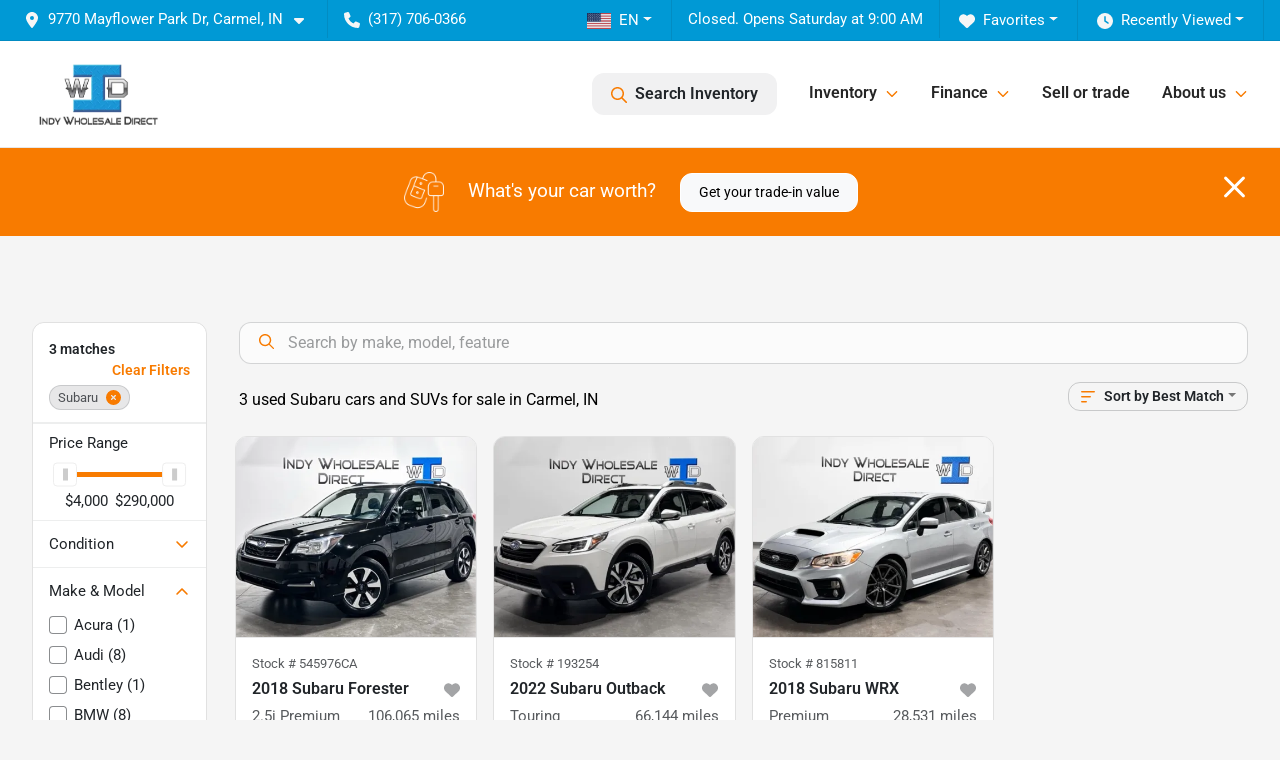

--- FILE ---
content_type: text/html; charset=utf-8
request_url: https://www.indywholesaledirect.com/subaru
body_size: 20953
content:
<!DOCTYPE html><html lang="en"><head><meta charSet="utf-8" data-next-head=""/><meta name="viewport" content="width=device-width, initial-scale=1.0" class="jsx-3865493778" data-next-head=""/><link rel="icon" href="https://static.overfuel.com/dealers/indy-wholesale-direct/image/favicon-32x32.png" class="jsx-3865493778" data-next-head=""/><link rel="apple-touch-icon" sizes="180x180" href="https://static.overfuel.com/dealers/indy-wholesale-direct/image/apple-touch-icon.png" class="jsx-3865493778" data-next-head=""/><link rel="icon" type="image/png" sizes="192x192" href="https://static.overfuel.com/dealers/indy-wholesale-direct/image/android-chrome-192x192.png" class="jsx-3865493778" data-next-head=""/><link rel="icon" type="image/png" sizes="512x512" href="https://static.overfuel.com/dealers/indy-wholesale-direct/image/android-chrome-512x512.png" class="jsx-3865493778" data-next-head=""/><meta property="og:url" content="https://www.indywholesaledirect.com/subaru" class="jsx-3865493778" data-next-head=""/><meta property="og:site_name" content="Indy Wholesale Direct" class="jsx-3865493778" data-next-head=""/><meta property="og:type" content="website" class="jsx-3865493778" data-next-head=""/><meta property="og:image" content="https://static.overfuel.com/dealers/indy-wholesale-direct/image/indy-wholesale-direct-og.webp" class="jsx-3865493778" data-next-head=""/><meta name="format-detection" content="telephone=no" class="jsx-3865493778" data-next-head=""/><link rel="preload" href="/font/roboto-v48-latin-regular.woff2" as="font" type="font/woff2" crossorigin="anonymous" class="jsx-b1edb5e55a1a9cb8" data-next-head=""/><link rel="preload" href="/font/roboto-v48-latin-600.woff2" as="font" type="font/woff2" crossorigin="anonymous" class="jsx-b1edb5e55a1a9cb8" data-next-head=""/><link rel="preload" href="/font/roboto-v48-latin-900.woff2" as="font" type="font/woff2" crossorigin="anonymous" class="jsx-b1edb5e55a1a9cb8" data-next-head=""/><title data-next-head="">3 used Subaru cars and SUVs for sale in Carmel, IN | Indy Wholesale Direct</title><meta property="og:title" content="3 used Subaru cars and SUVs for sale in Carmel, IN | Indy Wholesale Direct" data-next-head=""/><meta name="description" content="Shop Indy Wholesale Direct selection of 3 used Subaru cars and SUVs for sale in Carmel, IN" data-next-head=""/><meta property="og:description" content="Shop Indy Wholesale Direct selection of 3 used Subaru cars and SUVs for sale in Carmel, IN" data-next-head=""/><link rel="canonical" href="https://www.indywholesaledirect.com/subaru" data-next-head=""/><link rel="preload" href="/_next/static/css/9ebcac98439c41a3.css" as="style"/><script type="application/ld+json" class="jsx-3865493778" data-next-head="">{"@context":"https://schema.org","@type":"Organization","url":"https://www.indywholesaledirect.com","logo":"https://static.overfuel.com/dealers/indy-wholesale-direct/image/android-chrome-192x192.png"}</script><link rel="preload" as="image" imageSrcSet="https://static.overfuel.com/dealers/indy-wholesale-direct/image/indy-wholesale-direct-logo.webp?w=256&amp;q=80 1x, https://static.overfuel.com/dealers/indy-wholesale-direct/image/indy-wholesale-direct-logo.webp?w=384&amp;q=80 2x" fetchPriority="high" data-next-head=""/><script id="gainit" data-nscript="beforeInteractive">
            window.dataLayer = window.dataLayer || [];
            function gtag(){ window.dataLayer.push(arguments); }
            gtag('js', new Date());
            gtag('config', 'G-MWMTKLW3SB');
            
          </script><link rel="stylesheet" href="/_next/static/css/9ebcac98439c41a3.css" data-n-g=""/><noscript data-n-css=""></noscript><script defer="" noModule="" src="/_next/static/chunks/polyfills-42372ed130431b0a.js"></script><script id="gatag" src="/gtag/js?id=G-MWMTKLW3SB&amp;l=dataLayer" defer="" data-nscript="beforeInteractive"></script><script defer="" src="/_next/static/chunks/8475.47831073e1b6ffaf.js"></script><script defer="" src="/_next/static/chunks/5601.9c144d6328ba2581.js"></script><script defer="" src="/_next/static/chunks/4744.3238be3c0e11f459.js"></script><script defer="" src="/_next/static/chunks/748.c76f477143a8f116.js"></script><script defer="" src="/_next/static/chunks/2056.fe5fbb4ced7daed5.js"></script><script defer="" src="/_next/static/chunks/04ce947b-1a2fb7fb7f4eb2eb.js"></script><script defer="" src="/_next/static/chunks/7115-0e695373b530fcce.js"></script><script defer="" src="/_next/static/chunks/9320-d3cb4c548ab2883c.js"></script><script defer="" src="/_next/static/chunks/655-f32d8bd654120190.js"></script><script defer="" src="/_next/static/chunks/2033-ccbb47b0b86c3b08.js"></script><script defer="" src="/_next/static/chunks/872.15bd6bfb5d8cdca5.js"></script><script defer="" src="/_next/static/chunks/4610.cb5fe67beaf7f1de.js"></script><script defer="" src="/_next/static/chunks/3014.a9a0b5ab652f98e8.js"></script><script defer="" src="/_next/static/chunks/476.d481209788d7a27f.js"></script><script defer="" src="/_next/static/chunks/5966.a6950bae3b83abc2.js"></script><script defer="" src="/_next/static/chunks/4116.b23f12c7cc68b06b.js"></script><script defer="" src="/_next/static/chunks/6985.c321d642c328bfd5.js"></script><script defer="" src="/_next/static/chunks/4851.6e2fd352c54a4585.js"></script><script defer="" src="/_next/static/chunks/1125.640fa5418fefa5e2.js"></script><script src="/_next/static/chunks/webpack-396f4d16e82f8bb1.js" defer=""></script><script src="/_next/static/chunks/framework-77dff60c8c44585c.js" defer=""></script><script src="/_next/static/chunks/main-819ca9995167ee4f.js" defer=""></script><script src="/_next/static/chunks/pages/_app-c8e6b60a498dbfe4.js" defer=""></script><script src="/_next/static/chunks/8230-fd615141ef99310a.js" defer=""></script><script src="/_next/static/chunks/7856-db7bf741a0ee53d2.js" defer=""></script><script src="/_next/static/chunks/4587-68b5c796bc85d386.js" defer=""></script><script src="/_next/static/chunks/1423-77cd04bb72d43ce6.js" defer=""></script><script src="/_next/static/chunks/4761-d55ae15e52027e06.js" defer=""></script><script src="/_next/static/chunks/6554-17ce05496a22ed1d.js" defer=""></script><script src="/_next/static/chunks/2439-be50dbabb48591ef.js" defer=""></script><script src="/_next/static/chunks/4204-2d23ae957a7fea54.js" defer=""></script><script src="/_next/static/chunks/9086-57110936e1d9f18a.js" defer=""></script><script src="/_next/static/chunks/4159-72e26b6c8b5e4fcf.js" defer=""></script><script src="/_next/static/chunks/8670-5388bb14ca8a6ed3.js" defer=""></script><script src="/_next/static/chunks/7265-749e906ff613fcd6.js" defer=""></script><script src="/_next/static/chunks/2775-3db6e184bc3b7a64.js" defer=""></script><script src="/_next/static/chunks/1646-3e7dd0c8dea625e4.js" defer=""></script><script src="/_next/static/chunks/pages/inventory-1f874b40e4989b67.js" defer=""></script><script src="/_next/static/9j5fEqoC9UPqVWVp288l8/_buildManifest.js" defer=""></script><script src="/_next/static/9j5fEqoC9UPqVWVp288l8/_ssgManifest.js" defer=""></script><style id="__jsx-b1edb5e55a1a9cb8">@font-face{font-display:s block;font-family:"Roboto";font-style:normal;font-weight:400;src:url("/font/roboto-v48-latin-regular.woff2")format("woff2")}@font-face{font-display:block;font-family:"Roboto";font-style:normal;font-weight:600;src:url("/font/roboto-v48-latin-600.woff2")format("woff2")}@font-face{font-display:block;font-family:"Roboto";font-style:normal;font-weight:900;src:url("/font/roboto-v48-latin-900.woff2")format("woff2")}body{font-family:"Roboto",system-ui,Arial,sans-serif!important}</style><style id="__jsx-3865493778">:root{--color-primary:#f87b00;--color-secondary:#006991;--color-highlight:#4e5155;--persistent-banner-background-color:#f87b00;--persistent-banner-text-color:#212529;--srp-height:75%;--cookie-consent-bg:#343a40;--cookie-consent-text:#fff;--cookie-consent-link:#fff}body{letter-spacing:0;background:#f5f5f5;font-size:.95rem;top:0px!important} #mobile-nav{background:#fff}#header-nav ul li{position:relative;color:#262626;display:inline-block;padding:1.5rem 1rem;text-transform:none;font-size:16px}#header-nav a.noChildren{color:#262626}.text-primary,svg.text-primary,.blog-article a:not(.btn),.blog-article a:not(.btn):visited{color:var(--color-primary)!important;fill:var(--color-primary)}.blog-article a:not(.btn) svg,.blog-article a:not(.btn):visited svg{fill:var(--color-primary)!important}.bg-preheader{background:#0099d5;color:#fff}.text-preheader{color:#fff!important}.bg-preheader i,.bg-preheader svg,.bg-preheader .dropdown-toggle::after{color:#f6f6f6!important;fill:#f6f6f6!important}.bg-header{background:#fff}.bg-footer{background:#3C4142}.bg-heroSearch{background:black;padding:6rem 0;position:relative;overflow-x:clip;-webkit-background-size:cover!important;-moz-background-size:cover!important;-o-background-size:cover!important;background-size:cover!important;background-position:center center;background-repeat:no-repeat}.bg-heroSearch #hero-img{left:0;bottom:0}.text-highlight{color:#4e5155!important}.btn-outline-primary,.btn-outline-primary:hover{border-color:var(--color-primary);color:var(--color-primary)}.btn-outline-primary svg,.btn-outline-primary:hover svg,.btn-link svg{fill:var(--color-primary)}#top-banner svg{fill:#fff!important}.btn-outline-primary:focus{color:inherit}.btn-default:active{color:white!important}.btn-default:active svg{fill:white}.btn-link.show svg{fill:white!important}.btn-link.show::after{color:#fff!important}.cElement a,.cElement a:hover{color:var(--color-primary)}.cElement a.btn:not(.btn-outline-primary):not(.btn-primary){color:#fff}.split-boxes{background-image:linear-gradient(90deg,var(--color-secondary),var(--color-secondary)50%,var(--color-primary)0,var(--color-primary))}.img-srp-container:before{display:block;content:"";width:100%;padding-top:75%}.btn-outline-primary:disabled{color:var(--color-primary)!important;border-color:var(--color-primary)!important}.aiBg{position:relative;background:linear-gradient(90deg,var(--color-primary),#ccc);border-radius:14px;padding:2px}.aiBg input{border:0!important;z-index:5}.react-datepicker__day--selected,.react-datepicker__day--in-selecting-range,.react-datepicker__day--in-range,.react-datepicker__month-text--selected,.react-datepicker__month-text--in-selecting-range,.react-datepicker__month-text--in-range,.react-datepicker__quarter-text--selected,.react-datepicker__quarter-text--in-selecting-range,.react-datepicker__quarter-text--in-range,.react-datepicker__year-text--selected,.react-datepicker__year-text--in-selecting-range,.react-datepicker__year-text--in-range,.react-datepicker__day--keyboard-selected:hover,.react-datepicker__month-text--keyboard-selected:hover,.react-datepicker__quarter-text--keyboard-selected:hover,.react-datepicker__year-text--keyboard-selected:hover{background-color:var(--color-primary);color:white}.text-secondary{color:var(--color-secondary)!important}.ribbon span{background-color:var(--color-primary)!important}.border-primary,html:not([dir=rtl]) .border-primary,html[dir=rtl] .border-primary{border-color:var(--color-primary)!important}.drag-active{border:1px dashed var(--color-primary)!important}.progress-bar,.bg-primary,.badge-primary,.btn-primary,.nav-pills .nav-link.active,.nav-pills .nav-link.active:hover,.nav-pills .nav-link.active:focus,.btn-check:checked+.btn,.btn.active,.btn.show,.btn:first-child:active,:not(.btn-check)+.btn:active{background-color:var(--color-primary)!important}.btn-primary,.btn-check:checked+.btn,.btn.active,.btn.show,.btn:first-child:active,:not(.btn-check)+.btn:active{border-color:var(--color-primary)!important}.btn-secondary{background-color:var(--color-secondary)!important;border-color:var(--color-secondary)!important}.btn-secondary:focus,.btn-secondary.focus{border-color:var(--color-secondary)!important}.btn-primary:focus,.btn-primary.focus{border-color:var(--color-primary)!important}.btn-primary.disabled,.btn-primary:disabled{border-color:var(--color-primary)!important;background:var(--color-primary)!important}.border-theme,.btn-group .btn-primary,.input-group-prepend .btn-primary,.input-group-append .btn-primary{border-color:var(--color-primary)!important}.rdp-button:focus:not([disabled]),.rdp-button:active:not([disabled]){background-color:#f5f5f5!important;border-color:var(--color-primary)!important}.rdp-day_selected:not([disabled]),.rdp-day_selected:focus:not([disabled]),.rdp-day_selected:active:not([disabled]),.rdp-day_selected:hover:not([disabled]){background-color:var(--color-primary)!important}.btn-group .active svg{color:var(--color-primary)!important}#header-nav ul li::after{border-color:var(--color-primary)!important}.bg-secondary,.badge-secondary{background-color:var(--color-secondary)!important;color:white!important}#languagedropdown{color:#fff;text-decoration:none;margin-top:-3px}.goog-te-combo{width:100%;background:#0099d5!important;color:#fff!important;border:none;font-size:.9rem!important;font-family:inherit!important;margin:1px 0!important;-webkit-appearance:none}#persistent_banner_desktop,#persistent_banner_mobile,#persistent_banner_desktop a,#persistent_banner_mobile a{background-color:#f87b00;z-index:5;color:#212529!important}.gg-app{z-index:1!important}@media(max-width:575px){.bg-heroSearch #hero-img-mobile{object-fit:cover;width:100%!important;height:100%!important;top:0}
        }@media(min-width:576px){.bg-heroSearch{padding:7rem 0;position:relative;background-image:url("https://static.overfuel.com/dealers/indy-wholesale-direct/image/Indy_Wholesale_Warehouse_Hero_Image.webp");-webkit-background-size:cover!important;-moz-background-size:cover!important;-o-background-size:cover!important;background-size:cover!important;background-position:top center;background-repeat:no-repeat}.srpCardLocation{cursor:default!important}.srpCardLocation .fa-phone{display:none!important}}#top-banner {background-color: #f87b00 !important; }
        
        .bg-heroSearch h1, .bg-heroSearch h2 { filter: drop-shadow(0px 0px 10px #000000); }
.bg-preheader i.ofa-search.text-white { color: #0099d5 !important; }

.bg-preheader #favorites, .bg-preheader #recents { color: #fff; }

@media screen and (max-width: 575px) {
  .bg-heroSearch { padding: 3.5rem 0; }
}

#lang-switcher { color: #fff; }

        

        
      </style><style id="__jsx-2072694119">.container-fluid{max-width:2548px!important}#desktop-search{width:100%}#header-nav ul li,#search_desktop{font-weight:600}#header-nav ul li ul{top:3.5rem;border-radius:12px}#header-nav ul>li:last-of-type{padding-right:0!important}#header-nav ul li ul li{font-weight:normal!important}.searchInventory{border-color:#E8E8E8!important;padding:1.5rem 1rem}.searchInventory svg{fill:#f87b00}#googletranslate{padding-top:.6rem}.route-home #persistent-search{display:none}.card{overflow:hidden;border:1px solid transparent!important;box-shadow:0 0 0!important;border:1px solid#e1e1e1!important;border-radius:12px!important}.card-header{border-radius:12px 12px 0 0!important}.card-footer:last-child{border-radius:0 0 12px 12px!important}.rounded,.btn,input,.form-control,#home-search-wrapper,.custom-select{border-radius:12px!important}.rounded_bottom{border-bottom-left-radius:12px;border-bottom-right-radius:12px}.btn-group .btn:first-child{border-radius:12px 0 0 12px!important}.btn-group .btn:last-child{border-radius:0 12px 12px 0!important}.btn-group .btn{border-radius:0!important}.btn-group .btn.active{border-color:#f87b00!important}.input-group>.form-control:not(.border-radius-0):not(:first-child),.input-group>.custom-select:not(.border-radius-0):not(:first-child){border-radius:0 12px 12px 0!important}.input-group>.input-group-text.prepend:first-of-type{border-radius:12px 0 0 12px!important}.input-group>.input-group-text.append:last-of-type{border-radius:0 12px 12px 0!important}.border-radius-0{border-radius:0 0 0 0!important;border-bottom-right-radius:0!important;border-bottom-left-radius:0!important;border-top-right-radius:0!important;border-top-left-radius:0!important}.accordion-item:first-of-type{border-radius:12px 12px 0 0!important}.accordion-item:last-of-type{border-radius:0 0 12px 12px!important}</style><style data-styled="" data-styled-version="6.3.8">.dYClpH{position:absolute;left:0;width:100%;fill:rgba(255,255,255,0.75);z-index:2;text-align:center;}/*!sc*/
.dYClpH .active{fill:#fff;}/*!sc*/
@media(min-width:575px){.dYClpH{display:none;}}/*!sc*/
data-styled.g8[id="sc-a592eecc-1"]{content:"dYClpH,"}/*!sc*/
.hAziuE{position:absolute;top:5px;left:0;width:100%;height:100%;z-index:1;}/*!sc*/
.hAziuE .left-toggle{position:absolute;background-color:rgb(0,0,0,.6);top:35%;left:0;padding:0.5rem;}/*!sc*/
.hAziuE .right-toggle{position:absolute;background-color:rgb(0,0,0,.6);top:35%;right:0;padding:0.5rem;}/*!sc*/
@media(min-width:575px){.hAziuE .toggle{display:none;}.hAziuE:hover .toggle{display:block!important;}}/*!sc*/
data-styled.g9[id="sc-a592eecc-2"]{content:"hAziuE,"}/*!sc*/
.bPXTyO{position:fixed;content:'';top:63px;left:0;z-index:25;}/*!sc*/
.bPXTyO.searchVisible{height:calc(100% - 67px);overflow:scroll;}/*!sc*/
data-styled.g19[id="sc-2cecbaee-0"]{content:"bPXTyO,"}/*!sc*/
</style></head><body> <link rel="preload" as="image" imageSrcSet="https://static.overfuel.com/dealers/indy-wholesale-direct/image/indy-wholesale-direct-logo.webp?w=256&amp;q=80 1x, https://static.overfuel.com/dealers/indy-wholesale-direct/image/indy-wholesale-direct-logo.webp?w=384&amp;q=80 2x" fetchPriority="high"/><link rel="preload" as="image" imageSrcSet="https://static.overfuel.com/photos/203/950985/image-1-thumb.webp?w=640&amp;q=80 1x, https://static.overfuel.com/photos/203/950985/image-1-thumb.webp?w=1920&amp;q=80 2x" fetchPriority="high"/><link rel="preload" as="image" imageSrcSet="https://static.overfuel.com/photos/203/950985/image-2-thumb.webp?w=640&amp;q=80 1x, https://static.overfuel.com/photos/203/950985/image-2-thumb.webp?w=1920&amp;q=80 2x" fetchPriority="high"/><link rel="preload" as="image" imageSrcSet="https://static.overfuel.com/photos/203/1026915/image-1-thumb.webp?w=640&amp;q=80 1x, https://static.overfuel.com/photos/203/1026915/image-1-thumb.webp?w=1920&amp;q=80 2x" fetchPriority="high"/><link rel="preload" as="image" imageSrcSet="https://static.overfuel.com/photos/203/1026915/image-2-thumb.webp?w=640&amp;q=80 1x, https://static.overfuel.com/photos/203/1026915/image-2-thumb.webp?w=1920&amp;q=80 2x" fetchPriority="high"/><link rel="preload" as="image" imageSrcSet="https://static.overfuel.com/photos/203/1153270/image-1-thumb.webp?w=640&amp;q=80 1x, https://static.overfuel.com/photos/203/1153270/image-1-thumb.webp?w=1920&amp;q=80 2x" fetchPriority="high"/><link rel="preload" as="image" imageSrcSet="https://static.overfuel.com/photos/203/1153270/image-2-thumb.webp?w=640&amp;q=80 1x, https://static.overfuel.com/photos/203/1153270/image-2-thumb.webp?w=1920&amp;q=80 2x" fetchPriority="high"/><div id="__next"><script type="application/ld+json" class="jsx-3865493778">{"@context":"https://schema.org","@type":["AutoDealer","LocalBusiness"],"name":"Indy Wholesale Direct","image":"https://static.overfuel.com/dealers/indy-wholesale-direct/image/indy-wholesale-direct-og.webp","@id":"https://www.indywholesaledirect.com/#organization","url":"https://www.indywholesaledirect.com/","telephone":"+13177060366","address":{"@type":"PostalAddress","streetAddress":"9770 Mayflower Park Dr","addressLocality":"Carmel","addressRegion":"IN","postalCode":"46032","addressCountry":"US"},"geo":{"@type":"GeoCoordinates","latitude":39.9285304,"longitude":-86.2400781},"openingHoursSpecification":[{"@type":"OpeningHoursSpecification","dayOfWeek":"Monday","opens":"09:00","closes":"19:00"},{"@type":"OpeningHoursSpecification","dayOfWeek":"Tuesday","opens":"09:00","closes":"19:00"},{"@type":"OpeningHoursSpecification","dayOfWeek":"Wednesday","opens":"09:00","closes":"19:00"},{"@type":"OpeningHoursSpecification","dayOfWeek":"Thursday","opens":"09:00","closes":"19:00"},{"@type":"OpeningHoursSpecification","dayOfWeek":"Friday","opens":"09:00","closes":"18:00"},{"@type":"OpeningHoursSpecification","dayOfWeek":"Saturday","opens":"09:00","closes":"17:00"}],"sameAs":["https://www.facebook.com/indywholesaledirect/","https://www.instagram.com/indywholesaledirect/?hl=en","https://www.youtube.com/channel/UCMmfcSdUUExk_TqDFd13pyA"],"aggregateRating":{"@type":"AggregateRating","ratingValue":4.6,"reviewCount":3010},"hasMap":"https://maps.google.com/?q=9770+Mayflower+Park+Dr+Carmel+IN+46032","contactPoint":[{"@type":"ContactPoint","contactType":"Sales","telephone":"+13177060366","availableLanguage":["English","Spanish"],"areaServed":"US"}],"knowsAbout":["used cars","trade-in","auto financing","vehicle service"]}</script><div translate="no" class="jsx-3865493778 notranslate"><div id="google_translate_element" style="display:none" class="jsx-3865493778"></div></div><div class="mode-undefined full_width route-srp"><header role="banner" class="d-none d-xl-block " id="header-desktop"><div class="border-bottom bg-preheader text-preheader theme-light"><div class="container-fluid"><div class="row"><div class="col"><div class="py-2 ps-2 pe-3 d-inline-block cursor-pointer border-end position-relative locationDropdown" role="button" data-cy="header-location-dropdown"><span class="d-inline-block faIcon ofa-solid ofa-location-dot me-2"><svg height="16" width="16" fill="inherit"><use xlink:href="/solid.svg#location-dot"></use></svg></span><span class="d-inline-block me-1 notranslate">9770 Mayflower Park Dr, Carmel, IN<span class="d-inline-block faIcon ofa-solid ofa-caret-down ms-2"><svg height="16" width="16" fill="inherit"><use xlink:href="/solid.svg#caret-down"></use></svg></span></span></div><div class="py-2  px-3 d-inline-block "><span data-cy="header-phone" role="button" class="text-preheader"><span class="d-inline-block faIcon ofa-solid ofa-phone me-2"><svg height="16" width="16" fill="inherit"><use xlink:href="/solid.svg#phone"></use></svg></span>(317) 706-0366</span></div><div class="float-end py-2 text-end border-end"><div class="dropdown"><button type="button" id="recents" aria-expanded="false" class="py-0 text-decoration-none  dropdown-toggle btn btn-link"><span class="d-inline-block faIcon ofa-solid ofa-clock me-2 float-start mt-0"><svg height="16" width="16" fill="inherit"><use xlink:href="/solid.svg#clock"></use></svg></span>Recently Viewed</button></div></div><div class="float-end py-2 border-end text-end"><div class="dropdown"><button type="button" id="favorites" aria-expanded="false" class="py-0 text-decoration-none  dropdown-toggle btn btn-link"><span class="d-inline-block faIcon ofa-solid ofa-heart me-2"><svg height="16" width="16" fill="inherit"><use xlink:href="/solid.svg#heart"></use></svg></span>Favorites</button></div></div><div class="py-2 px-3 float-end text-end border-end" id="currentLocation"><span>Closed. Opens Saturday at 9:00 AM</span></div><div class="float-end py-2 border-end text-end"></div></div></div></div></div><div class="px-3 border-bottom bg-header position-relative py-2" id="interior_header"><div class="container-fluid"><div class="d-flex align-items-center"><a title="Indy Wholesale Direct" id="logo-link" href="/"><img alt="Indy Wholesale Direct" id="logo" fetchPriority="high" loading="eager" width="132" height="70" decoding="async" data-nimg="1" style="color:transparent" srcSet="https://static.overfuel.com/dealers/indy-wholesale-direct/image/indy-wholesale-direct-logo.webp?w=256&amp;q=80 1x, https://static.overfuel.com/dealers/indy-wholesale-direct/image/indy-wholesale-direct-logo.webp?w=384&amp;q=80 2x" src="https://static.overfuel.com/dealers/indy-wholesale-direct/image/indy-wholesale-direct-logo.webp?w=384&amp;q=80"/></a><div class="ms-auto" id="header-nav"><ul><li class="searchInventory"><button type="button" id="search_desktop" title="Browse Inventory" class="text-decoration-none text-dark bg-light btn btn-link"><span class="d-inline-block faIcon ofa-regular ofa-magnifying-glass me-2"><svg height="16" width="16" fill="inherit"><use xlink:href="/regular.svg#magnifying-glass"></use></svg></span>Search Inventory</button></li><li class="cursor-pointer">Inventory<span class="d-inline-block faIcon ofa-regular ofa-angle-down ms-2 text-primary"><svg height="15" width="14" fill="#f87b00"><use xlink:href="/regular.svg#angle-down"></use></svg></span><ul><li class="cursor-pointer"><a target="_self" title="All inventory" class="" href="/inventory">All inventory</a></li><li class="cursor-pointer"><a target="_self" title="Cars" class="" href="/cars">Cars</a></li><li class="cursor-pointer"><a target="_self" title="Vans" class="" href="/vans">Vans</a></li><li class="cursor-pointer"><a target="_self" title="Trucks" class="" href="/trucks">Trucks</a></li><li class="cursor-pointer"><a target="_self" title="Convertibles" class="" href="/convertibles">Convertibles</a></li><li class="cursor-pointer"><a target="_self" title="Hatchbacks" class="" href="/hatchbacks">Hatchbacks</a></li><li class="cursor-pointer"><a target="_self" title="SUVs" class="" href="/suvs">SUVs</a></li></ul></li><li class="cursor-pointer">Finance<span class="d-inline-block faIcon ofa-regular ofa-angle-down ms-2 text-primary"><svg height="15" width="14" fill="#f87b00"><use xlink:href="/regular.svg#angle-down"></use></svg></span><ul><li class="cursor-pointer"><a target="_self" title="Capital One pre-qualify" class="" href="/get-pre-qualified-with-capital-one">Capital One pre-qualify</a></li><li class="cursor-pointer"><a target="_self" title="Auto loan calculator" class="" href="/car-loan-calculator">Auto loan calculator</a></li><li class="cursor-pointer"><a target="_self" title="Free credit score check" class="" href="/credit-score-range">Free credit score check</a></li><li class="cursor-pointer"><a target="_self" title="Finance application" class="" href="/car-loan">Finance application</a></li></ul></li><li class="cursor-pointer"><a target="_self" title="Sell or trade" class="noChildren" href="/value-your-trade-in">Sell or trade</a></li><li class="cursor-pointer">About us<span class="d-inline-block faIcon ofa-regular ofa-angle-down ms-2 text-primary"><svg height="15" width="14" fill="#f87b00"><use xlink:href="/regular.svg#angle-down"></use></svg></span><ul><li class="cursor-pointer"><a target="_self" title="Careers" class="" href="/careers">Careers</a></li><li class="cursor-pointer"><a target="_self" title="Contact us" class="" href="/contact-us">Contact us</a></li></ul></li></ul></div></div><div class="clearfix"></div></div></div><div id="openclosed" class="bg-secondary py-2 px-3 text-white text-center d-none">Closed. Opens Saturday at 9:00 AM</div></header><div id="mobile-nav" class="border-bottom border-bottom d-xl-none position-fixed d-flex align-items-center w-100"><div class="d-flex w-100 align-items-center " id="mobile-header"><div class="text-left w-100 ps-2" id="mobile-logo"><img alt="Indy Wholesale Direct" fetchPriority="high" loading="eager" width="145" height="50" decoding="async" data-nimg="1" style="color:transparent" srcSet="https://static.overfuel.com/dealers/indy-wholesale-direct/image/indy-wholesale-direct-logo.webp?w=256&amp;q=80 1x, https://static.overfuel.com/dealers/indy-wholesale-direct/image/indy-wholesale-direct-logo.webp?w=384&amp;q=80 2x" src="https://static.overfuel.com/dealers/indy-wholesale-direct/image/indy-wholesale-direct-logo.webp?w=384&amp;q=80"/></div><div class="my-0 ms-auto mobilePhone px-2 "><span class="d-inline-block faIcon ofa-solid ofa-phone h3 my-0"><svg height="25" width="25" fill="#262626"><use xlink:href="/solid.svg#phone"></use></svg></span></div><div class="text-end ps-2 "><span class="d-inline-block faIcon ofa-solid ofa-bars h2 me-1 mb-0 mt-n1"><svg height="29" width="29" fill="#262626"><use xlink:href="/solid.svg#bars"></use></svg></span></div></div></div><div style="height:104px" class="d-block d-xl-none" id="mobile-nav-spacer"></div><script type="application/ld+json"></script><main id="inventory-index" class="position-relative path-inventory"><div class="bg-secondary p-4 d-block" id="top-banner"><div class="align-items-center container"><div class="d-flex align-items-center row"><div class="text-large text-center text-white col-sm-12"><img alt="Get your trade-in value" loading="lazy" width="40" height="40" decoding="async" data-nimg="1" class="me-4 d-none d-sm-inline-block" style="color:transparent" srcSet="https://static.overfuel.com/images/icons/streamlinehq-car-tool-keys-transportation-white-200.PNG?w=48&amp;q=80 1x, https://static.overfuel.com/images/icons/streamlinehq-car-tool-keys-transportation-white-200.PNG?w=96&amp;q=80 2x" src="https://static.overfuel.com/images/icons/streamlinehq-car-tool-keys-transportation-white-200.PNG?w=96&amp;q=80"/>What&#x27;s your car worth?<button type="button" class="border-white ms-4 mt-3 mt-sm-0 btn btn-light">Get your trade-in value</button><button type="button" class="close text-white text-large float-end p-0 mb-n2 mt-n1 mr-n2 btn btn-link"><span class="d-inline-block faIcon ofa-regular ofa-xmark text-white"><svg height="36" width="25" fill="white"><use xlink:href="/regular.svg#xmark"></use></svg></span></button></div></div></div></div><div class="srp tp_tradebnr"></div><div class="sc-2cecbaee-0 bPXTyO w-100 border-bottom ToolbarMobile bg-white d-block d-xl-none searchHidden"><div class="no-gutters row-bordered text-start text-nowrap sticky-top bg-white border-bottom border-top row"><div class="py-2 pe-2 ps-3 cursor-pointer col-sm-6 col-5"><span class="d-inline-block faIcon ofa-regular ofa-bars-filter text-primary me-2"><svg height="16" width="16" fill="#f87b00"><use xlink:href="/regular.svg#bars-filter"></use></svg></span>Filters</div><div class="py-2 px-3 col-sm-5 col-5"><span class="d-inline-block faIcon ofa-regular ofa-arrow-down-wide-short text-primary me-2"><svg height="16" width="16" fill="#f87b00"><use xlink:href="/regular.svg#arrow-down-wide-short"></use></svg></span>Best Match</div><div aria-label="Close" class="py-2 pe-3 text-end  col-sm-1 col-2"><span class="d-inline-block faIcon ofa-regular ofa-magnifying-glass text-primary me-2"><svg height="16" width="16" fill="#f87b00"><use xlink:href="/regular.svg#magnifying-glass"></use></svg></span></div></div></div><div class="mb-5 container-fluid"><div class="d-flex mt-3"><div class="d-none d-xl-block filter-container w-20"><div class="p-3"><div class="mb-5 mt-3 mt-md-0 notranslate filterCard card"><div class="pt-3 pb-2 bg-white card-header"><div class="card-title h6 font-weight-bold mb-2">3<!-- --> matches</div></div><form data-cy="filter-section" class="pb-0 mt-sm-0"><div class="price-financing card-footer"><div class="cursor-pointer">Price <!-- -->Range</div><div class="mt-2 px-3 collapse show"><div class="opacity-100"><div style="transform:scale(1);cursor:inherit;height:24px;display:flex;width:100%"><div style="height:5px;width:100%;border-radius:4px;background:linear-gradient(to right, #ccc 0%, #ccc 0%, #f87b00 0%, #f87b00 100%, #ccc 100%, #ccc 100%);align-self:center" class="price-financing-slider"><div style="position:absolute;z-index:0;cursor:grab;user-select:none;touch-action:none;-webkit-user-select:none;-moz-user-select:none;-ms-user-select:none;height:24px;width:24px;border-radius:4px;background-color:#FFF;display:flex;justify-content:center;align-items:center;border:1px solid #eee;outline:0;left:0" tabindex="0" aria-valuemax="290000" aria-valuemin="4000" aria-valuenow="4000" draggable="false" aria-label="Accessibility label" role="slider"><div style="height:12px;width:5px;background-color:#CCC"></div></div><div style="position:absolute;z-index:1;cursor:grab;user-select:none;touch-action:none;-webkit-user-select:none;-moz-user-select:none;-ms-user-select:none;height:24px;width:24px;border-radius:4px;background-color:#FFF;display:flex;justify-content:center;align-items:center;border:1px solid #eee;outline:0;left:0" tabindex="0" aria-valuemax="290000" aria-valuemin="4000" aria-valuenow="290000" draggable="false" aria-label="Accessibility label" role="slider"><div style="height:12px;width:5px;background-color:#CCC"></div></div></div></div><div class="mt-1 no-gutters row"><div class="ms-n3 col">$4,000</div><div class="me-n3 text-end col">$290,000</div></div></div><input type="hidden" tabindex="-1" id="minprice" name="price[gt]" value="4000"/><input type="hidden" tabindex="-1" id="maxprice" name="price[lt]" value="290000"/></div></div><div class="card-footer"><div class="cursor-pointer py-1" data-cy="toggle-filter-condition">Condition<span class="d-inline-block faIcon ofa-regular ofa-angle-down text-primary float-end"><svg height="16" width="16" fill="#f87b00"><use xlink:href="/regular.svg#angle-down"></use></svg></span></div></div><div class="card-footer"><div class="cursor-pointer py-1" data-cy="toggle-make-model">Make &amp; Model<span class="d-inline-block faIcon ofa-regular ofa-angle-up text-primary float-end"><svg height="16" width="16" fill="#f87b00"><use xlink:href="/regular.svg#angle-up"></use></svg></span></div><div data-cy="filter-make-container" style="overflow-y:auto;max-height:300px"><div class="mt-2 cursor-pointer"><label class="custom-control custom-checkbox" for="ma_Acura"><input type="checkbox" id="ma_Acura" class="custom-control-input" name="make[]" value="Acura"/><span class="custom-control-label">Acura<!-- --> (<!-- -->1<!-- -->)</span></label></div><div class="mt-2 cursor-pointer"><label class="custom-control custom-checkbox" for="ma_Audi"><input type="checkbox" id="ma_Audi" class="custom-control-input" name="make[]" value="Audi"/><span class="custom-control-label">Audi<!-- --> (<!-- -->8<!-- -->)</span></label></div><div class="mt-2 cursor-pointer"><label class="custom-control custom-checkbox" for="ma_Bentley"><input type="checkbox" id="ma_Bentley" class="custom-control-input" name="make[]" value="Bentley"/><span class="custom-control-label">Bentley<!-- --> (<!-- -->1<!-- -->)</span></label></div><div class="mt-2 cursor-pointer"><label class="custom-control custom-checkbox" for="ma_BMW"><input type="checkbox" id="ma_BMW" class="custom-control-input" name="make[]" value="BMW"/><span class="custom-control-label">BMW<!-- --> (<!-- -->8<!-- -->)</span></label></div><div class="mt-2 cursor-pointer"><label class="custom-control custom-checkbox" for="ma_Buick"><input type="checkbox" id="ma_Buick" class="custom-control-input" name="make[]" value="Buick"/><span class="custom-control-label">Buick<!-- --> (<!-- -->3<!-- -->)</span></label></div><div class="mt-2 cursor-pointer"><label class="custom-control custom-checkbox" for="ma_Cadillac"><input type="checkbox" id="ma_Cadillac" class="custom-control-input" name="make[]" value="Cadillac"/><span class="custom-control-label">Cadillac<!-- --> (<!-- -->4<!-- -->)</span></label></div><div class="mt-2 cursor-pointer"><label class="custom-control custom-checkbox" for="ma_Chevrolet"><input type="checkbox" id="ma_Chevrolet" class="custom-control-input" name="make[]" value="Chevrolet"/><span class="custom-control-label">Chevrolet<!-- --> (<!-- -->20<!-- -->)</span></label></div><div class="mt-2 cursor-pointer"><label class="custom-control custom-checkbox" for="ma_Dodge"><input type="checkbox" id="ma_Dodge" class="custom-control-input" name="make[]" value="Dodge"/><span class="custom-control-label">Dodge<!-- --> (<!-- -->2<!-- -->)</span></label></div><div class="mt-2 cursor-pointer"><label class="custom-control custom-checkbox" for="ma_Fiat"><input type="checkbox" id="ma_Fiat" class="custom-control-input" name="make[]" value="Fiat"/><span class="custom-control-label">Fiat<!-- --> (<!-- -->1<!-- -->)</span></label></div><div class="mt-2 cursor-pointer"><label class="custom-control custom-checkbox" for="ma_Ford"><input type="checkbox" id="ma_Ford" class="custom-control-input" name="make[]" value="Ford"/><span class="custom-control-label">Ford<!-- --> (<!-- -->11<!-- -->)</span></label></div><div class="mt-2 cursor-pointer"><label class="custom-control custom-checkbox" for="ma_GMC"><input type="checkbox" id="ma_GMC" class="custom-control-input" name="make[]" value="GMC"/><span class="custom-control-label">GMC<!-- --> (<!-- -->6<!-- -->)</span></label></div><div class="mt-2 cursor-pointer"><label class="custom-control custom-checkbox" for="ma_Honda"><input type="checkbox" id="ma_Honda" class="custom-control-input" name="make[]" value="Honda"/><span class="custom-control-label">Honda<!-- --> (<!-- -->8<!-- -->)</span></label></div><div class="mt-2 cursor-pointer"><label class="custom-control custom-checkbox" for="ma_Hyundai"><input type="checkbox" id="ma_Hyundai" class="custom-control-input" name="make[]" value="Hyundai"/><span class="custom-control-label">Hyundai<!-- --> (<!-- -->3<!-- -->)</span></label></div><div class="mt-2 cursor-pointer"><label class="custom-control custom-checkbox" for="ma_INFINITI"><input type="checkbox" id="ma_INFINITI" class="custom-control-input" name="make[]" value="INFINITI"/><span class="custom-control-label">INFINITI<!-- --> (<!-- -->1<!-- -->)</span></label></div><div class="mt-2 cursor-pointer"><label class="custom-control custom-checkbox" for="ma_Jaguar"><input type="checkbox" id="ma_Jaguar" class="custom-control-input" name="make[]" value="Jaguar"/><span class="custom-control-label">Jaguar<!-- --> (<!-- -->3<!-- -->)</span></label></div><div class="mt-2 cursor-pointer"><label class="custom-control custom-checkbox" for="ma_Jeep"><input type="checkbox" id="ma_Jeep" class="custom-control-input" name="make[]" value="Jeep"/><span class="custom-control-label">Jeep<!-- --> (<!-- -->4<!-- -->)</span></label></div><div class="mt-2 cursor-pointer"><label class="custom-control custom-checkbox" for="ma_Kia"><input type="checkbox" id="ma_Kia" class="custom-control-input" name="make[]" value="Kia"/><span class="custom-control-label">Kia<!-- --> (<!-- -->3<!-- -->)</span></label></div><div class="mt-2 cursor-pointer"><label class="custom-control custom-checkbox" for="ma_Land Rover"><input type="checkbox" id="ma_Land Rover" class="custom-control-input" name="make[]" value="Land Rover"/><span class="custom-control-label">Land Rover<!-- --> (<!-- -->1<!-- -->)</span></label></div><div class="mt-2 cursor-pointer"><label class="custom-control custom-checkbox" for="ma_Lexus"><input type="checkbox" id="ma_Lexus" class="custom-control-input" name="make[]" value="Lexus"/><span class="custom-control-label">Lexus<!-- --> (<!-- -->3<!-- -->)</span></label></div><div class="mt-2 cursor-pointer"><label class="custom-control custom-checkbox" for="ma_Lincoln"><input type="checkbox" id="ma_Lincoln" class="custom-control-input" name="make[]" value="Lincoln"/><span class="custom-control-label">Lincoln<!-- --> (<!-- -->2<!-- -->)</span></label></div><div class="mt-2 cursor-pointer"><label class="custom-control custom-checkbox" for="ma_Mazda"><input type="checkbox" id="ma_Mazda" class="custom-control-input" name="make[]" value="Mazda"/><span class="custom-control-label">Mazda<!-- --> (<!-- -->6<!-- -->)</span></label></div><div class="mt-2 cursor-pointer"><label class="custom-control custom-checkbox" for="ma_Mercedes-Benz"><input type="checkbox" id="ma_Mercedes-Benz" class="custom-control-input" name="make[]" value="Mercedes-Benz"/><span class="custom-control-label">Mercedes-Benz<!-- --> (<!-- -->7<!-- -->)</span></label></div><div class="mt-2 cursor-pointer"><label class="custom-control custom-checkbox" for="ma_MINI"><input type="checkbox" id="ma_MINI" class="custom-control-input" name="make[]" value="MINI"/><span class="custom-control-label">MINI<!-- --> (<!-- -->2<!-- -->)</span></label></div><div class="mt-2 cursor-pointer"><label class="custom-control custom-checkbox" for="ma_Nissan"><input type="checkbox" id="ma_Nissan" class="custom-control-input" name="make[]" value="Nissan"/><span class="custom-control-label">Nissan<!-- --> (<!-- -->9<!-- -->)</span></label></div><div class="mt-2 cursor-pointer"><label class="custom-control custom-checkbox" for="ma_Porsche"><input type="checkbox" id="ma_Porsche" class="custom-control-input" name="make[]" value="Porsche"/><span class="custom-control-label">Porsche<!-- --> (<!-- -->2<!-- -->)</span></label></div><div class="mt-2 cursor-pointer"><label class="custom-control custom-checkbox" for="ma_Ram"><input type="checkbox" id="ma_Ram" class="custom-control-input" name="make[]" value="Ram"/><span class="custom-control-label">Ram<!-- --> (<!-- -->2<!-- -->)</span></label></div><div class="mt-2 cursor-pointer"><label class="custom-control custom-checkbox" for="ma_Subaru"><input type="checkbox" id="ma_Subaru" class="custom-control-input" name="make[]" value="Subaru"/><span class="custom-control-label">Subaru<!-- --> (<!-- -->3<!-- -->)</span></label></div><div class="mt-2 cursor-pointer"><label class="custom-control custom-checkbox" for="ma_Toyota"><input type="checkbox" id="ma_Toyota" class="custom-control-input" name="make[]" value="Toyota"/><span class="custom-control-label">Toyota<!-- --> (<!-- -->11<!-- -->)</span></label></div><div class="mt-2 cursor-pointer"><label class="custom-control custom-checkbox" for="ma_Volkswagen"><input type="checkbox" id="ma_Volkswagen" class="custom-control-input" name="make[]" value="Volkswagen"/><span class="custom-control-label">Volkswagen<!-- --> (<!-- -->3<!-- -->)</span></label></div><div class="mt-2 cursor-pointer"><label class="custom-control custom-checkbox" for="ma_Volvo"><input type="checkbox" id="ma_Volvo" class="custom-control-input" name="make[]" value="Volvo"/><span class="custom-control-label">Volvo<!-- --> (<!-- -->2<!-- -->)</span></label></div></div></div><div class="card-footer"><div class="cursor-pointer" data-cy="toggle-yearsmileage">Years &amp; Mileage<span class="d-inline-block faIcon ofa-regular ofa-angle-down text-primary float-end"><svg height="16" width="16" fill="#f87b00"><use xlink:href="/regular.svg#angle-down"></use></svg></span></div></div><div class="card-footer"><div class="cursor-pointer py-1" data-cy="toggle-filter-body">Body Style<span class="d-inline-block faIcon ofa-regular ofa-angle-down text-primary float-end"><svg height="16" width="16" fill="#f87b00"><use xlink:href="/regular.svg#angle-down"></use></svg></span></div></div><div class="card-footer"><div class="cursor-pointer py-1" data-cy="toggle-filter-features">Features<span class="d-inline-block faIcon ofa-regular ofa-angle-down text-primary float-end"><svg height="16" width="16" fill="#f87b00"><use xlink:href="/regular.svg#angle-down"></use></svg></span></div></div><div class="card-footer"><div class="cursor-pointer py-1" data-cy="toggle-filter-seatingcapacity">Seating Capacity<span class="d-inline-block faIcon ofa-regular ofa-angle-down text-primary float-end"><svg height="16" width="16" fill="#f87b00"><use xlink:href="/regular.svg#angle-down"></use></svg></span></div></div><div class="card-footer"><div class="cursor-pointer py-1" data-cy="toggle-filter-exteriorcolor">Exterior Color<span class="d-inline-block faIcon ofa-regular ofa-angle-down text-primary float-end"><svg height="16" width="16" fill="#f87b00"><use xlink:href="/regular.svg#angle-down"></use></svg></span></div></div><div class="card-footer"><div class="cursor-pointer py-1" data-cy="toggle-filter-interiorcolor">Interior Color<span class="d-inline-block faIcon ofa-regular ofa-angle-down text-primary float-end"><svg height="16" width="16" fill="#f87b00"><use xlink:href="/regular.svg#angle-down"></use></svg></span></div></div><div class="card-footer"><div class="cursor-pointer py-1" data-cy="toggle-filter-fuel">Fuel Type<span class="d-inline-block faIcon ofa-regular ofa-angle-down text-primary float-end"><svg height="16" width="16" fill="#f87b00"><use xlink:href="/regular.svg#angle-down"></use></svg></span></div></div><div class="card-footer"><div class="cursor-pointer py-1" data-cy="toggle-filter-transmission">Transmission<span class="d-inline-block faIcon ofa-regular ofa-angle-down text-primary float-end"><svg height="16" width="16" fill="#f87b00"><use xlink:href="/regular.svg#angle-down"></use></svg></span></div></div><div class="card-footer"><div class="cursor-pointer py-1" data-cy="toggle-filter-drivetrain">Drivetrain<span class="d-inline-block faIcon ofa-regular ofa-angle-down text-primary float-end"><svg height="16" width="16" fill="#f87b00"><use xlink:href="/regular.svg#angle-down"></use></svg></span></div></div><div class="card-footer"><div class="cursor-pointer py-1" data-cy="toggle-filter-engine">Engine<span class="d-inline-block faIcon ofa-regular ofa-angle-down text-primary float-end"><svg height="16" width="16" fill="#f87b00"><use xlink:href="/regular.svg#angle-down"></use></svg></span></div></div></form></div></div></div><div class="w-100 ps-0  ps-lg-3 pe-lg-3"><div class="position-relative mt-3"><div class="position-relative"><span class="d-inline-block faIcon ofa-regular ofa-magnifying-glass position-absolute text-primary" style="top:8px;left:20px"><svg height="15" width="15" fill="#f87b00"><use xlink:href="/regular.svg#magnifying-glass"></use></svg></span><input data-cy="input-search" placeholder="Search by make, model, feature" autoComplete="off" tabindex="-1" style="min-width:300px;max-width:100%" type="text" class="ps-5 mt-0  form-control form-control-lg" name="search" value=""/><button type="button" id="closeMobileSearch" class="my-3 w-100 d-none d-sm-none btn btn-default"><span class="d-inline-block faIcon ofa-regular ofa-angle-left float-start text-muted"><svg height="16" width="16" fill="#a3a4a6"><use xlink:href="/regular.svg#angle-left"></use></svg></span>Close Search</button></div></div><div class="d-flex align-items-center my-3 my-lg-4"><h1 class="inventoryheading text-center text-lg-start m-0">3 used Subaru cars and SUVs for sale in Carmel, IN</h1><div class="text-end text-nowrap ms-auto d-flex flex-row justify-content-end"><div class="mt-n2 dropdown"><button type="button" id="sortby" aria-expanded="false" data-cy="sortby" class="text-decoration-none pl-0 border border-dark d-block dropdown-toggle btn btn-link btn-sm"><span class="d-inline-block faIcon ofa-regular ofa-bars-sort text-primary me-2"><svg height="16" width="16" fill="#f87b00"><use xlink:href="/regular.svg#bars-sort"></use></svg></span><strong data-cy="sortby-selected">Sort by <!-- -->Best Match</strong></button></div></div></div><div id="inventory-grid" class="mt-0 mt-lg-1 row"><div data-vin="JF2SJAEC4JH545976" class="srp-cardcontainer mb-3 ePrice-locked has-discount px-2 make_subaru  col-lg-3 col-md-4 col-sm-4 col-12"><div data-cy="vehicle-card" data-priority="true" class="srp-card overflow-hidden h-100 conditionUsed card"><div class="px-0 pt-0 pb-0 card-body"><div class="new-arrival position-relative border-bottom"><a data-cy="inventory-link" title="2018 Subaru Forester 2.5i Premium" class="position-relative" href="/used-cars/2018-subaru-forester-2-5i-premium-JF2SJAEC4JH545976"><div class="img-srp-container"><div class="sc-a592eecc-2 hAziuE"><div class="toggle left-toggle" data-direction="left"><span class="d-inline-block faIcon ofa-regular ofa-angle-left h2 m-0 text-white"><svg height="29" width="29" fill="white"><use xlink:href="/regular.svg#angle-left"></use></svg></span></div><div class="toggle right-toggle" data-direction="right"><span class="d-inline-block faIcon ofa-regular ofa-angle-right h2 m-0 text-white"><svg height="29" width="29" fill="white"><use xlink:href="/regular.svg#angle-right"></use></svg></span></div></div><div style="top:15px" class="sc-a592eecc-1 dYClpH"><span class="d-inline-block faIcon ofa-regular ofa-circle-dot me-1 active"><svg height="16" width="16" fill="inherit"><use xlink:href="/regular.svg#circle-dot"></use></svg></span><span class="d-inline-block faIcon ofa-solid ofa-circle-small me-1 "><svg height="16" width="16" fill="inherit"><use xlink:href="/solid.svg#circle-small"></use></svg></span><span class="d-inline-block faIcon ofa-solid ofa-circle-small me-1 "><svg height="16" width="16" fill="inherit"><use xlink:href="/solid.svg#circle-small"></use></svg></span><span class="d-inline-block faIcon ofa-solid ofa-circle-small me-1 "><svg height="16" width="16" fill="inherit"><use xlink:href="/solid.svg#circle-small"></use></svg></span><span class="d-inline-block faIcon ofa-solid ofa-circle-small me-1 "><svg height="16" width="16" fill="inherit"><use xlink:href="/solid.svg#circle-small"></use></svg></span></div><img alt="Black 2018 Subaru Forester 2.5i Premium for sale in Carmel, IN" fetchPriority="high" loading="eager" width="640" height="480" decoding="async" data-nimg="1" class="img-srp d-block" style="color:transparent" srcSet="https://static.overfuel.com/photos/203/950985/image-1-thumb.webp?w=640&amp;q=80 1x, https://static.overfuel.com/photos/203/950985/image-1-thumb.webp?w=1920&amp;q=80 2x" src="https://static.overfuel.com/photos/203/950985/image-1-thumb.webp?w=1920&amp;q=80"/><img alt="Photos of 2018 Subaru Forester 2.5i Premium for sale in Carmel, IN at Indy Wholesale Direct" fetchPriority="high" loading="eager" width="640" height="480" decoding="async" data-nimg="1" class="img-srp d-none" style="color:transparent" srcSet="https://static.overfuel.com/photos/203/950985/image-2-thumb.webp?w=640&amp;q=80 1x, https://static.overfuel.com/photos/203/950985/image-2-thumb.webp?w=1920&amp;q=80 2x" src="https://static.overfuel.com/photos/203/950985/image-2-thumb.webp?w=1920&amp;q=80"/><img alt="Another view of 2018 Subaru Forester 2.5i Premium for sale in Carmel, IN at Indy Wholesale Direct" fetchPriority="high" loading="lazy" width="640" height="480" decoding="async" data-nimg="1" class="img-srp d-none" style="color:transparent" srcSet="https://static.overfuel.com/photos/203/950985/image-3-thumb.webp?w=640&amp;q=80 1x, https://static.overfuel.com/photos/203/950985/image-3-thumb.webp?w=1920&amp;q=80 2x" src="https://static.overfuel.com/photos/203/950985/image-3-thumb.webp?w=1920&amp;q=80"/><img alt="More photos of 2018 Subaru Forester 2.5i Premium at Indy Wholesale Direct, IN" fetchPriority="high" loading="lazy" width="640" height="480" decoding="async" data-nimg="1" class="img-srp d-none" style="color:transparent" srcSet="https://static.overfuel.com/photos/203/950985/image-4-thumb.webp?w=640&amp;q=80 1x, https://static.overfuel.com/photos/203/950985/image-4-thumb.webp?w=1920&amp;q=80 2x" src="https://static.overfuel.com/photos/203/950985/image-4-thumb.webp?w=1920&amp;q=80"/><img alt="More photos of 2018 Subaru Forester 2.5i Premium at Indy Wholesale Direct, IN" fetchPriority="high" loading="lazy" width="640" height="480" decoding="async" data-nimg="1" class="img-srp d-none" style="color:transparent" srcSet="https://static.overfuel.com/photos/203/950985/image-5-thumb.webp?w=640&amp;q=80 1x, https://static.overfuel.com/photos/203/950985/image-5-thumb.webp?w=1920&amp;q=80 2x" src="https://static.overfuel.com/photos/203/950985/image-5-thumb.webp?w=1920&amp;q=80"/></div></a></div><div class="px-3 pt-3 pb-0"><div class="d-flex justify-content-between"><small class="opacity-75 srp-stocknum">Stock # <!-- -->545976CA</small></div><div class="no-gutters mt-1 mb-2 row"><div class="col-11"><div class="text-truncate"><a href="/used-cars/2018-subaru-forester-2-5i-premium-JF2SJAEC4JH545976"><h2 class="h5 m-0 font-weight-bold text-truncate notranslate">2018 Subaru Forester</h2></a></div></div><div class="text-end col-1"><span data-cy="btn-favorite" class="d-inline-block faIcon ofa-solid ofa-heart h4 w-100 d-block text-center text-muted h5 cursor-pointer mb-0"><svg height="16" width="16" fill="#a3a4a6"><use xlink:href="/solid.svg#heart"></use></svg></span></div><div class="srp-miles opacity-75 d-flex w-100 mt-1 col-12"><div class="text-truncate" style="height:24px">2.5i Premium<!-- --> </div><div class="ps-2 text-nowrap ms-auto text-end">106,065<!-- --> <!-- -->miles</div></div></div><div class="d-flex align-items-center border-top mt-1 pt-3 mb-3 srpPriceContainer"><div>Condition:<br/>Pre-owned<br/></div><div class="ms-auto text-end text-nowrap"><b>Sale price</b><br/><div class="h5 mb-0 font-weight-bold"><span class="label-price">$13,700</span></div></div></div></div></div><div data-test="srpThirdParty"><div class="px-3 srp-tradepending-container"><div class="vin d-none">JF2SJAEC4JH545976</div><div class="tp_trade"></div><div class="tp_price"></div><div class="tp_avail"></div><div class="tp_sched"></div><div class="tp_reveal"></div><div class="tp_srpautobio"></div></div></div></div></div><div data-vin="4S4BTAPC7N3193254" class="srp-cardcontainer mb-3 ePrice-locked has-discount px-2 make_subaru  col-lg-3 col-md-4 col-sm-4 col-12"><div data-cy="vehicle-card" data-priority="true" class="srp-card overflow-hidden h-100 conditionUsed card"><div class="px-0 pt-0 pb-0 card-body"><div class="new-arrival position-relative border-bottom"><a data-cy="inventory-link" title="2022 Subaru Outback Touring" class="position-relative" href="/used-cars/2022-subaru-outback-touring-4S4BTAPC7N3193254"><div class="img-srp-container"><div class="sc-a592eecc-2 hAziuE"><div class="toggle left-toggle" data-direction="left"><span class="d-inline-block faIcon ofa-regular ofa-angle-left h2 m-0 text-white"><svg height="29" width="29" fill="white"><use xlink:href="/regular.svg#angle-left"></use></svg></span></div><div class="toggle right-toggle" data-direction="right"><span class="d-inline-block faIcon ofa-regular ofa-angle-right h2 m-0 text-white"><svg height="29" width="29" fill="white"><use xlink:href="/regular.svg#angle-right"></use></svg></span></div></div><div style="top:15px" class="sc-a592eecc-1 dYClpH"><span class="d-inline-block faIcon ofa-regular ofa-circle-dot me-1 active"><svg height="16" width="16" fill="inherit"><use xlink:href="/regular.svg#circle-dot"></use></svg></span><span class="d-inline-block faIcon ofa-solid ofa-circle-small me-1 "><svg height="16" width="16" fill="inherit"><use xlink:href="/solid.svg#circle-small"></use></svg></span><span class="d-inline-block faIcon ofa-solid ofa-circle-small me-1 "><svg height="16" width="16" fill="inherit"><use xlink:href="/solid.svg#circle-small"></use></svg></span><span class="d-inline-block faIcon ofa-solid ofa-circle-small me-1 "><svg height="16" width="16" fill="inherit"><use xlink:href="/solid.svg#circle-small"></use></svg></span><span class="d-inline-block faIcon ofa-solid ofa-circle-small me-1 "><svg height="16" width="16" fill="inherit"><use xlink:href="/solid.svg#circle-small"></use></svg></span></div><img alt="White 2022 Subaru Outback Touring for sale in Carmel, IN" fetchPriority="high" loading="eager" width="640" height="480" decoding="async" data-nimg="1" class="img-srp d-block" style="color:transparent" srcSet="https://static.overfuel.com/photos/203/1026915/image-1-thumb.webp?w=640&amp;q=80 1x, https://static.overfuel.com/photos/203/1026915/image-1-thumb.webp?w=1920&amp;q=80 2x" src="https://static.overfuel.com/photos/203/1026915/image-1-thumb.webp?w=1920&amp;q=80"/><img alt="Photos of 2022 Subaru Outback Touring for sale in Carmel, IN at Indy Wholesale Direct" fetchPriority="high" loading="eager" width="640" height="480" decoding="async" data-nimg="1" class="img-srp d-none" style="color:transparent" srcSet="https://static.overfuel.com/photos/203/1026915/image-2-thumb.webp?w=640&amp;q=80 1x, https://static.overfuel.com/photos/203/1026915/image-2-thumb.webp?w=1920&amp;q=80 2x" src="https://static.overfuel.com/photos/203/1026915/image-2-thumb.webp?w=1920&amp;q=80"/><img alt="Another view of 2022 Subaru Outback Touring for sale in Carmel, IN at Indy Wholesale Direct" fetchPriority="high" loading="lazy" width="640" height="480" decoding="async" data-nimg="1" class="img-srp d-none" style="color:transparent" srcSet="https://static.overfuel.com/photos/203/1026915/image-3-thumb.webp?w=640&amp;q=80 1x, https://static.overfuel.com/photos/203/1026915/image-3-thumb.webp?w=1920&amp;q=80 2x" src="https://static.overfuel.com/photos/203/1026915/image-3-thumb.webp?w=1920&amp;q=80"/><img alt="More photos of 2022 Subaru Outback Touring at Indy Wholesale Direct, IN" fetchPriority="high" loading="lazy" width="640" height="480" decoding="async" data-nimg="1" class="img-srp d-none" style="color:transparent" srcSet="https://static.overfuel.com/photos/203/1026915/image-4-thumb.webp?w=640&amp;q=80 1x, https://static.overfuel.com/photos/203/1026915/image-4-thumb.webp?w=1920&amp;q=80 2x" src="https://static.overfuel.com/photos/203/1026915/image-4-thumb.webp?w=1920&amp;q=80"/><img alt="More photos of 2022 Subaru Outback Touring at Indy Wholesale Direct, IN" fetchPriority="high" loading="lazy" width="640" height="480" decoding="async" data-nimg="1" class="img-srp d-none" style="color:transparent" srcSet="https://static.overfuel.com/photos/203/1026915/image-5-thumb.webp?w=640&amp;q=80 1x, https://static.overfuel.com/photos/203/1026915/image-5-thumb.webp?w=1920&amp;q=80 2x" src="https://static.overfuel.com/photos/203/1026915/image-5-thumb.webp?w=1920&amp;q=80"/></div></a></div><div class="px-3 pt-3 pb-0"><div class="d-flex justify-content-between"><small class="opacity-75 srp-stocknum">Stock # <!-- -->193254</small></div><div class="no-gutters mt-1 mb-2 row"><div class="col-11"><div class="text-truncate"><a href="/used-cars/2022-subaru-outback-touring-4S4BTAPC7N3193254"><h2 class="h5 m-0 font-weight-bold text-truncate notranslate">2022 Subaru Outback</h2></a></div></div><div class="text-end col-1"><span data-cy="btn-favorite" class="d-inline-block faIcon ofa-solid ofa-heart h4 w-100 d-block text-center text-muted h5 cursor-pointer mb-0"><svg height="16" width="16" fill="#a3a4a6"><use xlink:href="/solid.svg#heart"></use></svg></span></div><div class="srp-miles opacity-75 d-flex w-100 mt-1 col-12"><div class="text-truncate" style="height:24px">Touring<!-- --> </div><div class="ps-2 text-nowrap ms-auto text-end">66,144<!-- --> <!-- -->miles</div></div></div><div class="d-flex align-items-center border-top mt-1 pt-3 mb-3 srpPriceContainer"><div>Condition:<br/>Pre-owned<br/></div><div class="ms-auto text-end text-nowrap"><b>Sale price</b><br/><div class="h5 mb-0 font-weight-bold"><span class="label-price">$23,995</span></div></div></div></div></div><div data-test="srpThirdParty"><div class="px-3 srp-tradepending-container"><div class="vin d-none">4S4BTAPC7N3193254</div><div class="tp_trade"></div><div class="tp_price"></div><div class="tp_avail"></div><div class="tp_sched"></div><div class="tp_reveal"></div><div class="tp_srpautobio"></div></div></div></div></div><div data-vin="JF1VA1C67J9815811" class="srp-cardcontainer mb-3 ePrice-locked has-discount px-2 make_subaru  col-lg-3 col-md-4 col-sm-4 col-12"><div data-cy="vehicle-card" data-priority="true" class="srp-card overflow-hidden h-100 conditionUsed card"><div class="px-0 pt-0 pb-0 card-body"><div class="new-arrival position-relative border-bottom"><a data-cy="inventory-link" title="2018 Subaru WRX Premium" class="position-relative" href="/used-cars/2018-subaru-wrx-premium-JF1VA1C67J9815811"><div class="img-srp-container"><div class="sc-a592eecc-2 hAziuE"><div class="toggle left-toggle" data-direction="left"><span class="d-inline-block faIcon ofa-regular ofa-angle-left h2 m-0 text-white"><svg height="29" width="29" fill="white"><use xlink:href="/regular.svg#angle-left"></use></svg></span></div><div class="toggle right-toggle" data-direction="right"><span class="d-inline-block faIcon ofa-regular ofa-angle-right h2 m-0 text-white"><svg height="29" width="29" fill="white"><use xlink:href="/regular.svg#angle-right"></use></svg></span></div></div><div style="top:15px" class="sc-a592eecc-1 dYClpH"><span class="d-inline-block faIcon ofa-regular ofa-circle-dot me-1 active"><svg height="16" width="16" fill="inherit"><use xlink:href="/regular.svg#circle-dot"></use></svg></span><span class="d-inline-block faIcon ofa-solid ofa-circle-small me-1 "><svg height="16" width="16" fill="inherit"><use xlink:href="/solid.svg#circle-small"></use></svg></span><span class="d-inline-block faIcon ofa-solid ofa-circle-small me-1 "><svg height="16" width="16" fill="inherit"><use xlink:href="/solid.svg#circle-small"></use></svg></span><span class="d-inline-block faIcon ofa-solid ofa-circle-small me-1 "><svg height="16" width="16" fill="inherit"><use xlink:href="/solid.svg#circle-small"></use></svg></span><span class="d-inline-block faIcon ofa-solid ofa-circle-small me-1 "><svg height="16" width="16" fill="inherit"><use xlink:href="/solid.svg#circle-small"></use></svg></span></div><img alt="Silver 2018 Subaru WRX Premium for sale in Carmel, IN" fetchPriority="high" loading="eager" width="640" height="480" decoding="async" data-nimg="1" class="img-srp d-block" style="color:transparent" srcSet="https://static.overfuel.com/photos/203/1153270/image-1-thumb.webp?w=640&amp;q=80 1x, https://static.overfuel.com/photos/203/1153270/image-1-thumb.webp?w=1920&amp;q=80 2x" src="https://static.overfuel.com/photos/203/1153270/image-1-thumb.webp?w=1920&amp;q=80"/><img alt="Photos of 2018 Subaru WRX Premium for sale in Carmel, IN at Indy Wholesale Direct" fetchPriority="high" loading="eager" width="640" height="480" decoding="async" data-nimg="1" class="img-srp d-none" style="color:transparent" srcSet="https://static.overfuel.com/photos/203/1153270/image-2-thumb.webp?w=640&amp;q=80 1x, https://static.overfuel.com/photos/203/1153270/image-2-thumb.webp?w=1920&amp;q=80 2x" src="https://static.overfuel.com/photos/203/1153270/image-2-thumb.webp?w=1920&amp;q=80"/><img alt="Another view of 2018 Subaru WRX Premium for sale in Carmel, IN at Indy Wholesale Direct" fetchPriority="high" loading="lazy" width="640" height="480" decoding="async" data-nimg="1" class="img-srp d-none" style="color:transparent" srcSet="https://static.overfuel.com/photos/203/1153270/image-3-thumb.webp?w=640&amp;q=80 1x, https://static.overfuel.com/photos/203/1153270/image-3-thumb.webp?w=1920&amp;q=80 2x" src="https://static.overfuel.com/photos/203/1153270/image-3-thumb.webp?w=1920&amp;q=80"/><img alt="More photos of 2018 Subaru WRX Premium at Indy Wholesale Direct, IN" fetchPriority="high" loading="lazy" width="640" height="480" decoding="async" data-nimg="1" class="img-srp d-none" style="color:transparent" srcSet="https://static.overfuel.com/photos/203/1153270/image-4-thumb.webp?w=640&amp;q=80 1x, https://static.overfuel.com/photos/203/1153270/image-4-thumb.webp?w=1920&amp;q=80 2x" src="https://static.overfuel.com/photos/203/1153270/image-4-thumb.webp?w=1920&amp;q=80"/><img alt="More photos of 2018 Subaru WRX Premium at Indy Wholesale Direct, IN" fetchPriority="high" loading="lazy" width="640" height="480" decoding="async" data-nimg="1" class="img-srp d-none" style="color:transparent" srcSet="https://static.overfuel.com/photos/203/1153270/image-5-thumb.webp?w=640&amp;q=80 1x, https://static.overfuel.com/photos/203/1153270/image-5-thumb.webp?w=1920&amp;q=80 2x" src="https://static.overfuel.com/photos/203/1153270/image-5-thumb.webp?w=1920&amp;q=80"/></div></a></div><div class="px-3 pt-3 pb-0"><div class="d-flex justify-content-between"><small class="opacity-75 srp-stocknum">Stock # <!-- -->815811</small></div><div class="no-gutters mt-1 mb-2 row"><div class="col-11"><div class="text-truncate"><a href="/used-cars/2018-subaru-wrx-premium-JF1VA1C67J9815811"><h2 class="h5 m-0 font-weight-bold text-truncate notranslate">2018 Subaru WRX</h2></a></div></div><div class="text-end col-1"><span data-cy="btn-favorite" class="d-inline-block faIcon ofa-solid ofa-heart h4 w-100 d-block text-center text-muted h5 cursor-pointer mb-0"><svg height="16" width="16" fill="#a3a4a6"><use xlink:href="/solid.svg#heart"></use></svg></span></div><div class="srp-miles opacity-75 d-flex w-100 mt-1 col-12"><div class="text-truncate" style="height:24px">Premium<!-- --> </div><div class="ps-2 text-nowrap ms-auto text-end">28,531<!-- --> <!-- -->miles</div></div></div><div class="d-flex align-items-center border-top mt-1 pt-3 mb-3 srpPriceContainer"><div>Condition:<br/>Pre-owned<br/></div><div class="ms-auto text-end text-nowrap"><b>Sale price</b><br/><div class="h5 mb-0 font-weight-bold"><span class="label-price">$21,395</span></div></div></div></div></div><div data-test="srpThirdParty"><div class="px-3 srp-tradepending-container"><div class="vin d-none">JF1VA1C67J9815811</div><div class="tp_trade"></div><div class="tp_price"></div><div class="tp_avail"></div><div class="tp_sched"></div><div class="tp_reveal"></div><div class="tp_srpautobio"></div></div></div></div></div></div><div class="text-center mt-3 notranslate" translate="no"><div class="mt-3">Showing <!-- -->3<!-- --> <!-- -->of <!-- -->3<!-- --> results</div></div></div></div></div><div class="py-3 text-small opacity-75 disclaimers container"><div></div></div></main><footer role="contentinfo" class="bg-footer"><div class="bg-secondary-light text-center text-sm-start text-white py-3"><div class="container"><div class="row"><div class="align-middle text-large mb-3 mb-sm-0 notranslate col-sm-6">Indy Wholesale Direct</div><div class="text-center text-sm-end text-muted text-large col-sm-6"><a href="https://www.facebook.com/indywholesaledirect/" class="text-white" target="_blank" title="Indy Wholesale Direct on Facebook"><img alt="Indy Wholesale Direct on Facebook" loading="lazy" width="30" height="30" decoding="async" data-nimg="1" class="ms-3 fill-white" style="color:transparent" srcSet="https://static.overfuel.com/images/icons/fontawesome/square-facebook.svg?w=32&amp;q=80 1x, https://static.overfuel.com/images/icons/fontawesome/square-facebook.svg?w=64&amp;q=80 2x" src="https://static.overfuel.com/images/icons/fontawesome/square-facebook.svg?w=64&amp;q=80"/></a><a href="https://www.youtube.com/channel/UCMmfcSdUUExk_TqDFd13pyA" class="text-white" target="_blank" title="Indy Wholesale Direct on Youtube"><img alt="Indy Wholesale Direct on Youtube" loading="lazy" width="30" height="30" decoding="async" data-nimg="1" class="ms-3 fill-white" style="color:transparent" srcSet="https://static.overfuel.com/images/icons/fontawesome/square-youtube.svg?w=32&amp;q=80 1x, https://static.overfuel.com/images/icons/fontawesome/square-youtube.svg?w=64&amp;q=80 2x" src="https://static.overfuel.com/images/icons/fontawesome/square-youtube.svg?w=64&amp;q=80"/></a><a href="https://www.instagram.com/indywholesaledirect/?hl=en" class="text-white" target="_blank" title="Indy Wholesale Direct on Instagram"><img alt="Indy Wholesale Direct on Instagram" loading="lazy" width="30" height="30" decoding="async" data-nimg="1" class="ms-3 fill-white" style="color:transparent" srcSet="https://static.overfuel.com/images/icons/fontawesome/square-instagram.svg?w=32&amp;q=80 1x, https://static.overfuel.com/images/icons/fontawesome/square-instagram.svg?w=64&amp;q=80 2x" src="https://static.overfuel.com/images/icons/fontawesome/square-instagram.svg?w=64&amp;q=80"/></a></div></div></div></div><div class="text-center text-sm-start text-white py-4"><div class="container"><div class="row"><div class="mb-4 mb-sm-0 col-sm-4"><div class="h5 border-bottom border-theme border-thick d-inline-block pb-3">Location</div><div><div class="row"><div class="col-lg-12 col-12"><div class="vcard mb-4"><a class="adr text-white" target="_blank" title="View 9770 Mayflower Park Dr on Google Maps" href="https://www.google.com/maps/search/Indy Wholesale Direct,9770 Mayflower Park Dr,Carmel,IN 46032"><b class="notranslate">Indy Wholesale Direct</b><br/><span class="street-address">9770 Mayflower Park Dr</span><br/><span class="locality">Carmel</span>, <span class="region">IN</span> <span class="postal-code">46032</span><br/></a><span role="button" data-cy="footer-phone-sales" class="tel text-white d-block mt-1 mb-1 phone-phonemain"><span class="d-inline-block faIcon ofa-solid ofa-phone me-2 ms-1 text-white"><svg height="16" width="16" fill="white"><use xlink:href="/solid.svg#phone"></use></svg></span> <!-- -->(317) 706-0366</span></div></div></div></div></div><div class="mb-4 mb-sm-0 col-sm-4"><div class="h5 border-bottom border-theme border-thick d-inline-block pb-3">Quick Links</div><nav class="row" role="navigation" aria-label="Footer"><div class="col-lg-6 col-12"><a target="_self" class="text-white d-block py-3 py-sm-1" title="View Inventory" href="/inventory">View Inventory</a></div><div class="col-lg-6 col-12"><a target="_self" class="text-white d-block py-3 py-sm-1" title="Finance application" href="/car-loan">Finance application</a></div><div class="col-lg-6 col-12"><a target="_self" class="text-white d-block py-3 py-sm-1" title="Auto loan calculator" href="/car-loan-calculator">Auto loan calculator</a></div><div class="col-lg-6 col-12"><a target="_self" class="text-white d-block py-3 py-sm-1" title="Contact us" href="/contact-us">Contact us</a></div><div class="col-lg-6 col-12"><a target="_self" class="text-white d-block py-3 py-sm-1" title="Privacy policy" href="/privacy">Privacy policy</a></div><div class="col-lg-6 col-12"><a target="_self" class="text-white d-block py-3 py-sm-1" title="Terms of service" href="/terms">Terms of service</a></div></nav></div><div class="mb-4 mb-sm-0 col-sm-4 col-12"><div class="h5 border-bottom border-theme border-thick d-inline-block pb-3">Stay Updated</div><p>Get special offers directly to your inbox.</p><div class="rounded p-4 bg-secondary-light"><div class="mb-0 row"><div class="col-sm-6"><div><label class="d-none form-label">First name</label><input placeholder="First" required="" type="text" class="form-control-inverted mb-4 form-control" name="firstname" value=""/></div></div><div class="col-sm-6"><div><label class="d-none form-label">Last name</label><input placeholder="Last" required="" type="text" class="form-control-inverted mb-4 form-control" name="lastname" value=""/></div></div></div><button type="button" class="w-100 btn btn-primary">Sign Up</button></div></div></div></div></div><div id="poweredby" class="bg-secondary-light text-center p-4 text-white"><div class="opacity-75"><a href="https://overfuel.com?utm_source=dealer&amp;utm_medium=referral&amp;utm_campaign=Indy Wholesale Direct" target="_blank" class="text-white" title="Visit Overfuel">Powered by <u>overfuel.com</u>, the fastest and most reliable mobile-first websites for dealerships.<br/><img alt="Powered by overfuel.com" loading="lazy" width="135" height="30" decoding="async" data-nimg="1" class="mt-3" style="color:transparent" srcSet="https://static.overfuel.com/images/assets/overfuel-webp.webp?w=256&amp;q=80 1x, https://static.overfuel.com/images/assets/overfuel-webp.webp?w=384&amp;q=80 2x" src="https://static.overfuel.com/images/assets/overfuel-webp.webp?w=384&amp;q=80"/></a></div></div></footer></div></div><script id="__NEXT_DATA__" type="application/json">{"props":{"pageProps":{"finance":{"amount":30000,"tier":"AA","down_pct":10,"months":72,"rate":6.79,"salestaxpostalcode":"46032"},"relatedId":null,"visitorId":"cd2c7534-d0b9-4e38-97c6-c3ee9e25032b","lock_loc":0,"apiUrl":"https://api.overfuel.com/api/1.0/","clientIp":"18.191.228.107","hostname":"www.indywholesaledirect.com","pathname":"/inventory","canonicalpathname":"/inventory","querystring":"","dealer":{"meta":{"cache":true,"domain":"www.indywholesaledirect.com","env":"production"},"results":{"id":190,"name":"Indy Wholesale Direct","status":"live","package":"web+dr","type":"auto","seo":0,"hidelocation":0,"phonemain":null,"phonesales":null,"phoneservice":null,"phoneparts":null,"phonerentals":null,"phonecollision":null,"emailmain":null,"emailsales":null,"emailservice":null,"emailparts":null,"emailrentals":null,"emailcollision":null,"street1":null,"street2":null,"city":null,"state":null,"postalcode":null,"country":null,"timezone":"America/Indiana/Indianapolis","lat":null,"lng":null,"mapoverride":null,"facebook":"https://www.facebook.com/indywholesaledirect/","twitter":null,"instagram":"https://www.instagram.com/indywholesaledirect/?hl=en","youtube":"https://www.youtube.com/channel/UCMmfcSdUUExk_TqDFd13pyA","pinterest":null,"tiktok":null,"linkedin":null,"reviewrating":null,"reviewcount":null,"prefix":"indy-wholesale-direct","domains":[{"id":301,"dealer_id":190,"domain":"indywholesaledirect.com","verified":1,"default":0,"redirecturl":null},{"id":304,"dealer_id":190,"domain":"indywholesaledirect.prod.overfuel.com","verified":1,"default":0,"redirecturl":null},{"id":303,"dealer_id":190,"domain":"indywholesaledirect.sandbox.overfuel.com","verified":1,"default":0,"redirecturl":null},{"id":805,"dealer_id":190,"domain":"indywholesaledirect.stage.overfuel.com","verified":1,"default":0,"redirecturl":null},{"id":302,"dealer_id":190,"domain":"www.indywholesaledirect.com","verified":1,"default":1,"redirecturl":null}],"related":[{"id":203,"name":"Indy Wholesale Direct","status":"live","package":"inventory","type":"child","seo":0,"hidelocation":0,"phonemain":"3177060366","phonesales":null,"phoneservice":null,"phoneparts":null,"phonerentals":null,"phonecollision":null,"emailmain":"leads@indywholesaledirect.info","emailsales":null,"emailservice":null,"emailparts":null,"emailrentals":null,"emailcollision":null,"street1":"9770 Mayflower Park Dr","street2":null,"city":"Carmel","state":"IN","postalcode":"46032","country":"US","timezone":"America/Indiana/Indianapolis","lat":"39.92853040","lng":"-86.24007810","mapoverride":null,"facebook":"https://www.facebook.com/indywholesaledirect/","twitter":null,"instagram":"https://www.instagram.com/indywholesaledirect/?hl=en","youtube":"https://www.youtube.com/channel/UCMmfcSdUUExk_TqDFd13pyA","pinterest":null,"tiktok":null,"linkedin":null,"reviewrating":"4.6","reviewcount":3010,"prefix":"indy-wholesale-direct-carmel","domain":null,"hours":{"1":{"date":"2026-01-12","hours":{"sales":[{"open":"09:00:00","close":"19:00:00","openformatted":"9:00 AM","closeformatted":"7:00 PM","appointmentonly":0}],"service":[],"parts":[],"rentals":[],"collision":[]}},"2":{"date":"2026-01-13","hours":{"sales":[{"open":"09:00:00","close":"19:00:00","openformatted":"9:00 AM","closeformatted":"7:00 PM","appointmentonly":0}],"service":[],"parts":[],"rentals":[],"collision":[]}},"3":{"date":"2026-01-14","hours":{"sales":[{"open":"09:00:00","close":"19:00:00","openformatted":"9:00 AM","closeformatted":"7:00 PM","appointmentonly":0}],"service":[],"parts":[],"rentals":[],"collision":[]}},"4":{"date":"2026-01-15","hours":{"sales":[{"open":"09:00:00","close":"19:00:00","openformatted":"9:00 AM","closeformatted":"7:00 PM","appointmentonly":0}],"service":[],"parts":[],"rentals":[],"collision":[]}},"5":{"date":"2026-01-16","hours":{"sales":[{"open":"09:00:00","close":"18:00:00","openformatted":"9:00 AM","closeformatted":"6:00 PM","appointmentonly":0}],"service":[],"parts":[],"rentals":[],"collision":[]}},"6":{"date":"2026-01-17","hours":{"sales":[{"open":"09:00:00","close":"17:00:00","openformatted":"9:00 AM","closeformatted":"5:00 PM","appointmentonly":0}],"service":[],"parts":[],"rentals":[],"collision":[]}},"7":{"date":"2026-01-18","hours":{"sales":[],"service":[],"parts":[],"rentals":[],"collision":[]}}},"isopen":{"sales":0,"service":0,"parts":0,"rentals":0,"collision":0,"formatted":"Closed. Opens Saturday at 9:00 AM","appointmentonly":0},"geo_targets":null}],"related_dealer_id":203,"finance":{"credit_tier":"AA","months":72,"interest_rate":0.0679,"interest_rate_formatted":6.79,"down_pct":0.1,"down_pct_formatted":10,"tax_rate":0,"tax_rate_formatted":0,"tax_postalcode":"46032"},"menus":{"footer_nav":[{"id":24717,"parent_post_id":0,"title":"View Inventory","description":null,"content":null,"status":"draft","slug":"/inventory","sortorder":0,"children":[]},{"id":24721,"parent_post_id":0,"title":"Finance application","description":"","content":null,"status":"published","slug":"/car-loan","sortorder":1,"children":[]},{"id":24722,"parent_post_id":0,"title":"Auto loan calculator","description":"Auto loan calculator","content":null,"status":"published","slug":"/car-loan-calculator","sortorder":2,"children":[]},{"id":24718,"parent_post_id":0,"title":"Contact us","description":"Contact us","content":null,"status":"published","slug":"/contact-us","sortorder":3,"children":[]},{"id":24723,"parent_post_id":0,"title":"Privacy policy","description":null,"content":null,"status":"draft","slug":"/privacy","sortorder":4,"children":[]},{"id":39531,"parent_post_id":0,"title":"Terms of service","description":"Terms of service","content":null,"status":"published","slug":"/terms","sortorder":5,"children":[]}],"main_nav":[{"id":24725,"parent_post_id":0,"title":"Inventory","description":null,"content":null,"status":"published","slug":"","sortorder":1,"children":[{"id":24726,"parent_post_id":24725,"title":"All inventory","description":null,"content":null,"status":"draft","slug":"/inventory","sortorder":1,"children":[]},{"id":24727,"parent_post_id":24725,"title":"Cars","description":"View pre-owned coupes and sedans","content":null,"status":"draft","slug":"/cars","sortorder":2,"children":[]},{"id":24730,"parent_post_id":24725,"title":"Vans","description":"View pre-owned family and passenger vans","content":null,"status":"draft","slug":"/vans","sortorder":3,"children":[]},{"id":24728,"parent_post_id":24725,"title":"Trucks","description":"View pre-owned trucks","content":null,"status":"draft","slug":"/trucks","sortorder":3,"children":[]},{"id":24731,"parent_post_id":24725,"title":"Convertibles","description":"View pre-owned convertibles","content":null,"status":"draft","slug":"/convertibles","sortorder":4,"children":[]},{"id":24732,"parent_post_id":24725,"title":"Hatchbacks","description":"View pre-owned hatchbacks","content":null,"status":"draft","slug":"/hatchbacks","sortorder":5,"children":[]},{"id":24729,"parent_post_id":24725,"title":"SUVs","description":"View pre-owned SUVs","content":null,"status":"draft","slug":"/suvs","sortorder":6,"children":[]}]},{"id":24733,"parent_post_id":0,"title":"Finance","description":null,"content":null,"status":"published","slug":"","sortorder":2,"children":[{"id":26154,"parent_post_id":24733,"title":"Capital One pre-qualify","description":"","content":null,"status":"published","slug":"/get-pre-qualified-with-capital-one","sortorder":0,"children":[]},{"id":24736,"parent_post_id":24733,"title":"Auto loan calculator","description":"Car loan calculator","content":null,"status":"published","slug":"/car-loan-calculator","sortorder":1,"children":[]},{"id":24735,"parent_post_id":24733,"title":"Free credit score check","description":null,"content":null,"status":"published","slug":"/credit-score-range","sortorder":2,"children":[]},{"id":24734,"parent_post_id":24733,"title":"Finance application","description":"","content":null,"status":"published","slug":"/car-loan","sortorder":3,"children":[]}]},{"id":24737,"parent_post_id":0,"title":"Sell or trade","description":"Sell or trade","content":null,"status":"published","slug":"/value-your-trade-in","sortorder":3,"children":[]},{"id":39899,"parent_post_id":0,"title":"About us","description":null,"content":null,"status":"published","slug":"","sortorder":5,"children":[{"id":39898,"parent_post_id":39899,"title":"Careers","description":"Careers","content":null,"status":"published","slug":"/careers","sortorder":0,"children":[]},{"id":24743,"parent_post_id":39899,"title":"Contact us","description":"Contact us","content":null,"status":"published","slug":"/contact-us","sortorder":1,"children":[]}]}]},"settings":{"payments_months":72,"meta_description":"Wholesale cars, trucks, and SUVs at wholesale prices are what you’ll find here at Indy Wholesale Direct. Shop our quality used cars online or in person today!","logo":"https://static.overfuel.com/dealers/indy-wholesale-direct/image/indy-wholesale-direct-logo.webp","meta_favicon":"https://static.overfuel.com/dealers/indy-wholesale-direct/image/favicon-32x32.png","color_primary":"#f87b00","string_cta_trade":"Get your trade-in value","string_cta_paymentcalc":"Personalize payment","string_cta_deposit":"Put down a deposit","string_cta_testdrive":"Schedule a test drive","disclaimer_finance":"Payments calculated using this tool are ESTIMATES ONLY and do not include applicable taxes, title, licensing and fees. ACTUAL PRICES AND PAYMENTS MAY BE DIFFERENT. Financing payment calculations are based on APR and term, and do not include manufacturer incentives and rebates. Available on approved credit and not all customers will qualify. This tool should be used as a guide, and all finance terms must be verified before a sale is complete.","color_secondary":"#006991","monroney_guid":"indywholesaledirect","og_image":"https://static.overfuel.com/dealers/indy-wholesale-direct/image/indy-wholesale-direct-og.webp","meta_title":"Indy Wholesale Direct | Used Car Dealership in Carmel, IN","google_tag_guid":"GTM-MK8G3WN","payments_down_pct":0.1,"string_cta_retail":"Explore buying options","string_cta_creditapp":"Get approved","string_cta_question":"Ask a question","google_ga4_tracking_id":"G-MWMTKLW3SB","payments_military_discount":0,"disclaimer_deposit":"By clicking the Securely Send Deposit button I authorize Indy Wholesale Direct to charge the amount listed above to the credit card provided herein, as a non-refundable down payment, with the intent to purchase. I agree to pay for this purchase in accordance with the issuing bank cardholder agreement. I understand that I waive all my rights to dispute this transaction with the issuing bank cardholder.\nPlease DO NOT complete this credit card authorization form if you are not committed to purchasing the vehicle.  Feel free to contact us with any questions prior to completing this form.\";","capitalone_token":"0337309a-943a-49bc-9e15-33e765c40220","header_styles":"padding: 3rem 0.5rem;","preheader_bg":"#0099d5","header_bg":"#fff","footer_bg":"#3C4142","preheader_icon":"#f6f6f6","preheader_text":"#fff","capitalone_dealer":"47170","website_languages":"en,es","meta_locations_string":"Carmel, IN","location_header_text":"Visit us in Indianapolis - serving Fishers, Carmel, Noblesville, Anderson, and beyond.","header_links":"#262626","logo_width":132,"logo_height":70,"button_order":"CreditCheckHard,TestDrive","touch_icons":"https://static.overfuel.com/dealers/indy-wholesale-direct/image/","hide_payments":1,"hero_img":"https://static.overfuel.com/dealers/indy-wholesale-direct/image/Indy_Wholesale_Warehouse_Hero_Image.webp","crvn_style":1,"crvn_bg":"https://static.overfuel.com/dealers/indy-wholesale-direct/image/Indy_Wholesale_Warehouse_Hero_Image.webp","crvn_headline":"Used cars, trucks, and SUVs for every budget","srp_ctas":1,"slide_css":".bg-heroSearch h1, .bg-heroSearch h2 { filter: drop-shadow(0px 0px 10px #000000); }\n.bg-preheader i.ofa-search.text-white { color: #0099d5 !important; }\n\n.bg-preheader #favorites, .bg-preheader #recents { color: #fff; }\n\n@media screen and (max-width: 575px) {\n  .bg-heroSearch { padding: 3.5rem 0; }\n}\n\n#lang-switcher { color: #fff; }","header_theme":1,"hero_h1":"Used cars, trucks, and SUVs for every budget","hero_h2":"Serving Indianapolis, Carmel and Zionsville with 200+ used cars","lock_calculator":1,"srp_gallery_cta":"Get Pre-Approved","srp_gallery_link":"/car-loan","crvn_h2":"Serving Indianapolis, Carmel and Zionsville with 200+ used cars","srp_strike":1,"default_sorting":"weight:desc","vdp_minify_carfax":1,"trade_banner_bg":"#f87b00","hero_overlay":1,"hero_overlay_opacity":35,"interior_photo":"https://static.overfuel.com/dealers/indy-wholesale-direct/image/indy-wholesale-direct-interior-header.webp","blog_prefix":"/blog","tradepending_js_url":"https://plugin.tradepending.com/v5/snap-XwqToReEFXSEn5ddL.js","crvn_bg_mobile":"https://static.overfuel.com/dealers/indy-wholesale-direct/image/mob-i-w.webp","dealerimagepro":"4701","full_width":1,"min_rating_to_show_reviews":5,"searchv2":1},"adcount":0}},"protocol":"https","port":80,"redirect":null,"dealerId":190,"related":{"id":203,"name":"Indy Wholesale Direct","status":"live","package":"inventory","type":"child","seo":0,"hidelocation":0,"phonemain":"3177060366","phonesales":null,"phoneservice":null,"phoneparts":null,"phonerentals":null,"phonecollision":null,"emailmain":"leads@indywholesaledirect.info","emailsales":null,"emailservice":null,"emailparts":null,"emailrentals":null,"emailcollision":null,"street1":"9770 Mayflower Park Dr","street2":null,"city":"Carmel","state":"IN","postalcode":"46032","country":"US","timezone":"America/Indiana/Indianapolis","lat":"39.92853040","lng":"-86.24007810","mapoverride":null,"facebook":"https://www.facebook.com/indywholesaledirect/","twitter":null,"instagram":"https://www.instagram.com/indywholesaledirect/?hl=en","youtube":"https://www.youtube.com/channel/UCMmfcSdUUExk_TqDFd13pyA","pinterest":null,"tiktok":null,"linkedin":null,"reviewrating":"4.6","reviewcount":3010,"prefix":"indy-wholesale-direct-carmel","domain":null,"hours":{"1":{"date":"2026-01-12","hours":{"sales":[{"open":"09:00:00","close":"19:00:00","openformatted":"9:00 AM","closeformatted":"7:00 PM","appointmentonly":0}],"service":[],"parts":[],"rentals":[],"collision":[]}},"2":{"date":"2026-01-13","hours":{"sales":[{"open":"09:00:00","close":"19:00:00","openformatted":"9:00 AM","closeformatted":"7:00 PM","appointmentonly":0}],"service":[],"parts":[],"rentals":[],"collision":[]}},"3":{"date":"2026-01-14","hours":{"sales":[{"open":"09:00:00","close":"19:00:00","openformatted":"9:00 AM","closeformatted":"7:00 PM","appointmentonly":0}],"service":[],"parts":[],"rentals":[],"collision":[]}},"4":{"date":"2026-01-15","hours":{"sales":[{"open":"09:00:00","close":"19:00:00","openformatted":"9:00 AM","closeformatted":"7:00 PM","appointmentonly":0}],"service":[],"parts":[],"rentals":[],"collision":[]}},"5":{"date":"2026-01-16","hours":{"sales":[{"open":"09:00:00","close":"18:00:00","openformatted":"9:00 AM","closeformatted":"6:00 PM","appointmentonly":0}],"service":[],"parts":[],"rentals":[],"collision":[]}},"6":{"date":"2026-01-17","hours":{"sales":[{"open":"09:00:00","close":"17:00:00","openformatted":"9:00 AM","closeformatted":"5:00 PM","appointmentonly":0}],"service":[],"parts":[],"rentals":[],"collision":[]}},"7":{"date":"2026-01-18","hours":{"sales":[],"service":[],"parts":[],"rentals":[],"collision":[]}}},"isopen":{"sales":0,"service":0,"parts":0,"rentals":0,"collision":0,"formatted":"Closed. Opens Saturday at 9:00 AM","appointmentonly":0},"geo_targets":null},"userAgent":{"browser":"Chrome","deviceType":null,"os":"Mac OS","engine":"Blink","isMobile":false,"isTablet":false,"isIos":false,"source":"Mozilla/5.0 (Macintosh; Intel Mac OS X 10_15_7) AppleWebKit/537.36 (KHTML, like Gecko) Chrome/131.0.0.0 Safari/537.36; ClaudeBot/1.0; +claudebot@anthropic.com)","deviceVendor":"Apple","osVersion":10,"browserVersion":131,"engineVersion":131,"isIphone":false,"isIpad":false,"isDesktop":true,"isChrome":true,"isFirefox":false,"isSafari":false,"isIE":false,"isEdge":false,"isOpera":false,"isMac":true,"isChromeOS":false,"isWindows":false,"isAndroid":false,"isBot":false},"domainId":302,"page":1,"inventory":{"meta":{"limit":25,"offset":0,"sortby":"weight","sortorder":"desc","total":3,"condition":["Pre-owned"],"body":["SUV","Sedan"],"make":["Subaru"],"finance":{"months":72,"tier":"AA","rate":0.0679,"down_pct":10,"down_amount":null},"pagetitle":"3 used Subaru cars and SUVs for sale in Carmel, IN","params":{"make":["subaru"],"path":"subaru"}},"results":[{"vin":"JF2SJAEC4JH545976","featuredphoto":"https://static.overfuel.com/photos/203/950985/image-1.webp","id":950985,"dealer_id":203,"status":"active","statusoverride":"","featured":0,"stocknumber":"545976CA","location":"lot","inventorydate":"2025-10-21","originalprice":14900,"price":13700,"specialprice":"0.00","addonprice":"0.00","msrp":null,"year":2018,"make":"Subaru","model":"Forester","modelnumber":"JFF","trim":"2.5i Premium","series":"","body":"SUV","condition":"Pre-owned","certified":0,"mileage":106065,"exteriorcolor":"Crystal Black Silica","interiorcolor":"Black","exteriorcolorstandard":"Black","interiorcolorstandard":"Black","fuel":"Gasoline","drivetrainstandard":"AWD","doors":4,"seatingcapacity":5,"photocount":27,"tags":null,"dealer":{"name":"Indy Wholesale Direct","city":"Carmel","state":"IN","phonemain":"3177060366","capitalone_token":"0337309a-943a-49bc-9e15-33e765c40220","capitalone_dealer":"47170"},"title":"2018 Subaru Forester 2.5i Premium","url":"/used-cars/2018-subaru-forester-2-5i-premium-JF2SJAEC4JH545976","hot":0,"new":0,"wholesale":0,"finance":{"fees":[],"down_pct":10,"vehicle_amount":13700,"shipping_amount":0,"tradein_amount":0,"tradein_remainingbalance":0,"down_payment":1370,"doctitlefees_amount":0,"tax_amount":0,"tax_rate":0,"tax_rate_formatted":0,"tax_tradeincredit":null,"loan_amount":12330,"loan_months":72,"interest_rate":0.0679,"interest_rate_formatted":6.79,"credit_tier":"AA","total_cost":15046.06,"total_interest":2716.06,"monthly_payment":208.97},"photos":["https://static.overfuel.com/photos/203/950985/image-1-thumb.webp","https://static.overfuel.com/photos/203/950985/image-2-thumb.webp","https://static.overfuel.com/photos/203/950985/image-3-thumb.webp","https://static.overfuel.com/photos/203/950985/image-4-thumb.webp","https://static.overfuel.com/photos/203/950985/image-5-thumb.webp"]},{"vin":"4S4BTAPC7N3193254","featuredphoto":"https://static.overfuel.com/photos/203/1026915/image-1.webp","id":1026915,"dealer_id":203,"status":"active","statusoverride":"","featured":0,"stocknumber":"193254","location":"lot","inventorydate":"2025-10-22","originalprice":25995,"price":23995,"specialprice":"0.00","addonprice":"0.00","msrp":null,"year":2022,"make":"Subaru","model":"Outback","modelnumber":"NDG","trim":"Touring","series":"","body":"SUV","condition":"Pre-owned","certified":0,"mileage":66144,"exteriorcolor":"Crystal White Pearl","interiorcolor":"Java Brown","exteriorcolorstandard":"White","interiorcolorstandard":"Brown","fuel":"Gasoline","drivetrainstandard":"AWD","doors":4,"seatingcapacity":5,"photocount":28,"tags":null,"dealer":{"name":"Indy Wholesale Direct","city":"Carmel","state":"IN","phonemain":"3177060366","capitalone_token":"0337309a-943a-49bc-9e15-33e765c40220","capitalone_dealer":"47170"},"title":"2022 Subaru Outback Touring","url":"/used-cars/2022-subaru-outback-touring-4S4BTAPC7N3193254","hot":0,"new":0,"wholesale":0,"finance":{"fees":[],"down_pct":10,"vehicle_amount":23995,"shipping_amount":0,"tradein_amount":0,"tradein_remainingbalance":0,"down_payment":2399.5,"doctitlefees_amount":0,"tax_amount":0,"tax_rate":0,"tax_rate_formatted":0,"tax_tradeincredit":null,"loan_amount":21595.5,"loan_months":72,"interest_rate":0.0679,"interest_rate_formatted":6.79,"credit_tier":"AA","total_cost":26352.58,"total_interest":4757.08,"monthly_payment":366.01},"photos":["https://static.overfuel.com/photos/203/1026915/image-1-thumb.webp","https://static.overfuel.com/photos/203/1026915/image-2-thumb.webp","https://static.overfuel.com/photos/203/1026915/image-3-thumb.webp","https://static.overfuel.com/photos/203/1026915/image-4-thumb.webp","https://static.overfuel.com/photos/203/1026915/image-5-thumb.webp"]},{"vin":"JF1VA1C67J9815811","featuredphoto":"https://static.overfuel.com/photos/203/1153270/image-1.webp","id":1153270,"dealer_id":203,"status":"active","statusoverride":"","featured":0,"stocknumber":"815811","location":"lot","inventorydate":"2025-12-01","originalprice":23795,"price":21395,"specialprice":"0.00","addonprice":"0.00","msrp":null,"year":2018,"make":"Subaru","model":"WRX","modelnumber":"JUO","trim":"Premium","series":"","body":"Sedan","condition":"Pre-owned","certified":0,"mileage":28531,"exteriorcolor":"Ice Silver Metallic","interiorcolor":"Black","exteriorcolorstandard":"Silver","interiorcolorstandard":"Black","fuel":"Gasoline","drivetrainstandard":"AWD","doors":4,"seatingcapacity":5,"photocount":24,"tags":null,"dealer":{"name":"Indy Wholesale Direct","city":"Carmel","state":"IN","phonemain":"3177060366","capitalone_token":"0337309a-943a-49bc-9e15-33e765c40220","capitalone_dealer":"47170"},"title":"2018 Subaru WRX Premium","url":"/used-cars/2018-subaru-wrx-premium-JF1VA1C67J9815811","hot":0,"new":0,"wholesale":0,"finance":{"fees":[],"down_pct":10,"vehicle_amount":21395,"shipping_amount":0,"tradein_amount":0,"tradein_remainingbalance":0,"down_payment":2139.5,"doctitlefees_amount":0,"tax_amount":0,"tax_rate":0,"tax_rate_formatted":0,"tax_tradeincredit":null,"loan_amount":19255.5,"loan_months":72,"interest_rate":0.0679,"interest_rate_formatted":6.79,"credit_tier":"AA","total_cost":23497.12,"total_interest":4241.62,"monthly_payment":326.35},"photos":["https://static.overfuel.com/photos/203/1153270/image-1-thumb.webp","https://static.overfuel.com/photos/203/1153270/image-2-thumb.webp","https://static.overfuel.com/photos/203/1153270/image-3-thumb.webp","https://static.overfuel.com/photos/203/1153270/image-4-thumb.webp","https://static.overfuel.com/photos/203/1153270/image-5-thumb.webp"]}]},"filters":{"meta":{"cache":false,"params":{"limit":"25","offset":"0","sortby":"weight","sortorder":"desc","make":["subaru"],"finance":{"months":"72","tier":"AA","rate":"6.79","down_pct":"10","salestaxpostalcode":"46032"},"visitor":"cd2c7534-d0b9-4e38-97c6-c3ee9e25032b","save":"1","path":"subaru"}},"results":{"filters":{"price":{"min":13700,"max":23995},"make":{"counts":{"Acura":1,"Audi":8,"Bentley":1,"BMW":8,"Buick":3,"Cadillac":4,"Chevrolet":20,"Dodge":2,"Fiat":1,"Ford":11,"GMC":6,"Honda":8,"Hyundai":3,"INFINITI":1,"Jaguar":3,"Jeep":4,"Kia":3,"Land Rover":1,"Lexus":3,"Lincoln":2,"Mazda":6,"Mercedes-Benz":7,"MINI":2,"Nissan":9,"Porsche":2,"Ram":2,"Subaru":3,"Toyota":11,"Volkswagen":3,"Volvo":2}},"model":{"counts":{"Forester":1,"Outback":1,"WRX":1}},"trim":{"counts":{"2.5i Premium":1,"Touring":1,"Premium":1}},"condition":{"counts":{"Pre-owned":3}},"dealer_id":{"counts":{"203|Indy Wholesale Direct":3}},"location":{"counts":{"lot|On lot":3}},"year":{"min":2018,"max":2022},"mileage":{"min":28531,"max":106065,"buckets":{"30000":1,"70000":2,"Over 100000":1}},"body":{"counts":{"Sedan":1,"SUV":2}},"seatingcapacity":{"counts":{"5":3}},"highlights":{"Adaptive cruise control":1,"Android Auto":1,"Apple CarPlay":1,"Automatic climate control":3,"Backup camera":3,"Blind spot monitor":1,"Bluetooth":3,"Collision warning":1,"Cooled seats":1,"Cross traffic alert":1,"Fog lights":1,"Hands-free liftgate":1,"Heated seats":2,"Heated steering wheel":1,"Keyless entry":1,"Lane departure warning":1,"Lane keep assist":1,"Leather seats":1,"Memory seats":1,"Navigation":1,"Power seats":2,"Premium audio":1,"Push start":1,"Rear heated seats":1,"Satellite radio ready":3,"Side impact airbags":3,"Sunroof/moonroof":3},"exteriorcolorstandard":{"counts":{"Black":1,"Silver":1,"White":1}},"interiorcolorstandard":{"counts":{"Black":2,"Brown":1}},"fuel":{"counts":{"Gasoline":3}},"transmissionstandard":{"counts":{"Automatic":2,"Manual":1}},"drivetrainstandard":{"counts":{"AWD":3}},"engine":{"counts":{"2.0L DOHC Intercooled Turbocharged":1,"2.5L 4-Cylinder DOHC 16V":1,"2.5L 4-Cylinder DOHC 16V VVT":1}},"modelgroups":{"Subaru":{"Forester":1,"Outback":1,"WRX":1}},"trimgroups":{"Subaru Forester":{"2.5i Premium":1},"Subaru Outback":{"Touring":1},"Subaru WRX":{"Premium":1}}}}},"staticFilters":{"meta":{"cache":true},"results":{"filters":{"price":{"min":4995,"max":289995},"make":{"counts":{"Acura":1,"Audi":8,"Bentley":1,"BMW":8,"Buick":3,"Cadillac":4,"Chevrolet":20,"Dodge":2,"Fiat":1,"Ford":11,"GMC":6,"Honda":8,"Hyundai":3,"INFINITI":1,"Jaguar":3,"Jeep":4,"Kia":3,"Land Rover":1,"Lexus":3,"Lincoln":2,"Mazda":6,"Mercedes-Benz":7,"MINI":2,"Nissan":9,"Porsche":2,"Ram":2,"Subaru":3,"Toyota":11,"Volkswagen":3,"Volvo":2}},"model":{"counts":{"500":1,"2500":1,"3500":1,"ILX":1,"A5":1,"A5 Sportback":1,"Q3":1,"Q7":2,"Q8":1,"S6":1,"SQ5":1,"Continental GT":1,"i3":1,"X5":3,"X7":2,"Z3 M":1,"Z4":1,"Enclave":2,"LaCrosse":1,"CT4":1,"XLR":1,"XT5":1,"XT6":1,"Blazer":1,"Camaro":1,"Colorado":1,"Equinox":2,"Impala":1,"Malibu":2,"Silverado 1500":1,"Silverado 1500 LD":1,"SSR":1,"Suburban":3,"Tahoe":2,"Traverse":1,"Trax":3,"Durango":1,"Grand Caravan":1,"Escape":2,"Explorer":2,"F-150":1,"F-250SD":1,"Mustang":2,"Ranger":1,"Transit-150":1,"Utility Police Interceptor":1,"Acadia":1,"Safari":1,"Terrain":1,"Yukon":1,"Yukon XL":2,"Accord":1,"Accord Hybrid":1,"Civic":2,"CR-V Hybrid":1,"Odyssey":1,"Pilot":1,"Ridgeline":1,"Elantra":1,"Santa Fe":1,"Tucson":1,"Q60":1,"F-PACE":1,"F-TYPE":1,"XE":1,"Compass":1,"Grand Cherokee":2,"Grand Cherokee L":1,"Soul":1,"Sportage":1,"Telluride":1,"Range Rover":1,"RX":2,"UX":1,"Aviator":1,"Navigator":1,"CX-30":3,"CX-5":2,"Mazda2":1,"CL-Class":1,"E-Class":1,"G-Class":2,"GLB":1,"M-Class":1,"SLK":1,"Cooper S":1,"Cooper S Countryman":1,"Altima":2,"Frontier":1,"Leaf":1,"Maxima":1,"Pathfinder":1,"Rogue":1,"Sentra":2,"Cayenne Coupe":1,"Macan":1,"Forester":1,"Outback":1,"WRX":1,"Camry":3,"Corolla":6,"Tacoma":1,"Tundra":1,"Atlas":2,"Jetta":1,"XC40":1,"XC90":1}},"trim":{"counts":{"350":1,"2.4L":1,"45 S line Premium":1,"Premium Plus":1,"3.0T Premium Plus":1,"3.0T Prestige":1,"55 Premium Plus":1,"4.0T Premium Plus":1,"Speed":1,"with Range Extender":1,"M50i":1,"xDrive35i":1,"xDrive40e":1,"M60i":1,"xDrive40i":1,"Base":1,"sDrive30i":1,"Essence":2,"Premium I Group":1,"V-Series":1,"Luxury":1,"Premium Luxury":1,"RS":1,"1LT":1,"LT":2,"Premier":1,"LTZ":1,"LS":1,"Z71":1,"1RS":1,"ACTIV":2,"Citadel":1,"SE":1,"Pop":1,"SEL":1,"ST":1,"XLT":1,"XL":1,"EcoBoost Premium":2,"Denali":1,"AT4":1,"Denali Ultimate":1,"Sport":1,"EX-L":1,"LX":1,"Sport-L":1,"Black Edition":1,"RTL-E":1,"Ultimate":1,"Limited":1,"25t Premium":1,"Premium":1,"S":1,"High Altitude":1,"Overland":1,"Plus":1,"X-Pro":1,"SX":1,"350 Premium Plus":1,"250h Base":1,"Reserve":1,"2.5 S Preferred Package":1,"2.5 S Select Sport":1,"Select":1,"Touring":1,"CL 550":1,"E 63 AMG":1,"G 63 AMG":2,"GLB 250":1,"ML 350":1,"SLK 250":1,"2.5 S":1,"2.5 SR":1,"SV":2,"SR":1,"SL":1,"Platinum":1,"Platinum Edition":1,"2.5i Premium":1,"LE":6,"XSE":2,"TRD Off-Road":1,"3.6L V6 SE w/Technology":1,"SEL Premium":1,"R-Line":1,"R-Design":1,"T6 Momentum":1}},"condition":{"counts":{"Pre-owned":140}},"dealer_id":{"counts":{"203|Indy Wholesale Direct":140}},"location":{"counts":{"lot|On lot":140}},"year":{"min":2000,"max":2026},"mileage":{"min":2012,"max":182582,"buckets":{"10000":7,"20000":15,"30000":25,"40000":37,"50000":48,"60000":62,"70000":71,"80000":83,"90000":94,"100000":110,"Over 100000":30}},"body":{"counts":{"Cargo van":1,"Convertible":8,"Coupe":3,"Hatchback":8,"Passenger van":3,"Pickup truck":13,"Sedan":30,"SUV":74}},"seatingcapacity":{"counts":{"2":7,"4":11,"5":84,"6":8,"7":24,"8":5}},"highlights":{"Adaptive cruise control":63,"Android Auto":94,"Apple CarPlay":97,"Automatic climate control":118,"Backup camera":117,"Blind spot monitor":76,"Bluetooth":130,"Captain seats":7,"Collision warning":89,"Cooled seats":29,"Cross traffic alert":69,"Fog lights":42,"Hands-free liftgate":44,"Head up display":11,"Heated seats":99,"Heated steering wheel":52,"Interior accents":1,"Keyless entry":111,"Lane departure warning":82,"Lane keep assist":69,"Leather seats":74,"Memory seats":65,"Navigation":73,"Parking sensors/assist":11,"Power seats":56,"Premium audio":54,"Push start":104,"Rain sensing wipers":65,"Rear A/C":47,"Rear heated seats":34,"Rear sunshade":2,"Remote engine start":24,"Satellite radio ready":112,"Side impact airbags":138,"Sunroof/moonroof":79,"Third row seat":32,"Tow package":34,"Wifi hotspot":61,"Wireless phone charging":40,"Xenon headlights":19},"exteriorcolorstandard":{"counts":{"Beige":1,"Black":35,"Blue":9,"Gray":23,"Green":3,"Orange":1,"Red":21,"Silver":19,"White":27,"Yellow":1}},"interiorcolorstandard":{"counts":{"Beige":8,"Black":87,"Blue":2,"Brown":8,"Gray":32,"Red":2,"Unknown":1}},"fuel":{"counts":{"Diesel":3,"Electric":1,"Electric with Gas Generator":1,"Flex Fuel":3,"Gasoline":125,"Hybrid":7}},"transmissionstandard":{"counts":{"Automanual":5,"Automatic":131,"Manual":4}},"drivetrainstandard":{"counts":{"4WD":18,"AWD":49,"FWD":47,"RWD":26}},"engine":{"counts":{"1.2L Ecotec Turbo DOHC DI w/VVT":3,"1.4L I4 16V MultiAir":1,"1.4L TSI":1,"1.5L DOHC":5,"1.5L EcoBoost":1,"1.5L I-4 DI DOHC Turbocharged":1,"1.5L I4 DOHC 16V":1,"1.5T I4 DOHC 16V Turbocharged VTEC":1,"1.6L I4 DGI Turbocharged DOHC 16V ULEV II 175hp":1,"1.6L I4 DOHC 16V":1,"1.6L I4 DOHC 16V Turbocharged":1,"1.8L I4 DI DOHC Turbocharged":1,"1.8L I4 DOHC 16V":2,"1.8L I4 DOHC Dual VVT-i":1,"2.0L 16V DOHC":1,"2.0L 4-Cylinder DOHC 16V":1,"2.0L 4-Cylinder DOHC 16V i-VTEC":1,"2.0L 4-Cylinder TFSI":3,"2.0L DOHC":2,"2.0L DOHC Intercooled Turbocharged":1,"2.0L I4 DOHC":1,"2.0L I4 DOHC 16V":4,"2.0L I4 DOHC 16V i-VTEC":1,"2.0L I4 Turbocharged":3,"2.4L I4 DGI DOHC 16V LEV3-ULEV70 185hp":1,"2.4L I4 DOHC 16V Dual VVT":1,"2.4L I4 DOHC i-VTEC 16V":1,"2.4L I4 PDI Turbocharged DOHC 16V LEV3-SULEV30 275hp":1,"2.5L 4-Cylinder DOHC 16V":3,"2.5L 4-Cylinder DOHC 16V VVT":1,"2.5L I4 DOHC 16V":4,"2.7L Turbo":1,"2.7L V6 EcoBoost":1,"3.0L EcoBoost V6":1,"3.0L I6 DOHC 24V":2,"3.0L I6 DOHC 24V TwinPower Turbo":1,"3.0L TFSI":1,"3.0L TFSI V6 DOHC":2,"3.0L V6":3,"3.0L V6 DOHC 24V Supercharged":1,"3.0L V6 DOHC 24V Turbodiesel":1,"3.0L V6 Turbocharged DOHC 24V LEV3-ULEV125 335hp":1,"3.2L I6":1,"3.5L 6-Cylinder SMPI DOHC":1,"3.5L V6 24V SOHC i-VTEC":1,"3.5L V6 DOHC 24V":2,"3.5L V6 PDI DOHC 24V LEV3-ULEV70 278hp":1,"3.5L V6 SOHC i-VTEC 24V":2,"3.6L V6":1,"3.6L V6 24V VVT":5,"3.6L V6 DI":1,"3.6L V6 DI DOHC":1,"3.6L V6 DI VVT":2,"3.6L V6 E85 Flex Fuel SIDI DOHC VVT":1,"3.6L V6 SIDI":2,"3.6L V6 SIDI VVT":3,"3.6L VR6":1,"3.7L 6-Cylinder SMPI DOHC":1,"3.7L V6 DOHC 24V":1,"3.8L DI DOHC 24V V6":1,"3.8L V6 DOHC":1,"4.0L V8 Turbocharged DOHC 32V ULEV II 450hp":1,"4.4L V8 DOHC 32V":1,"4.4L V8 DOHC 32V Twin Turbocharged":1,"4.4L V8 Twin Turbocharged":1,"5.5L V8 Direct-Injection BiTurbo":1,"5.5L V8 SMPI DOHC 32V":1,"5.7L 8-Cylinder SMPI DOHC":1,"6.0L V8 SFI Aluminum":1,"6.0L W12":1,"6.7L I6":1,"7.3L V8 PFI SOHC 16V Federal 405hp":1,"80kW AC Synchronous Motor":1,"Cummins 6.7L I6 Turbodiesel":1,"EcoBoost 2.0L I4 GTDi DOHC Turbocharged VCT":1,"EcoBoost 2.3L I4 GTDi DOHC Turbocharged VCT":3,"EcoBoost 3.5L V6 GTDi DOHC 24V Twin Turbocharged":1,"EcoTec3 5.3L V8":7,"EcoTec3 6.2L V8":3,"Electric Motor":1,"I4":4,"I4 Supercharged":1,"Northstar 4.6L V8 SFI DOHC":1,"SKYACTIV® 2.5L 4-Cylinder DOHC 16V":4,"V6":3,"V8":2,"Vortec 4.3L V6 MPI":1}},"modelgroups":{"Acura":{"ILX":1},"Audi":{"A5":1,"A5 Sportback":1,"Q3":1,"Q7":2,"Q8":1,"S6":1,"SQ5":1},"BMW":{"i3":1,"X5":3,"X7":2,"Z3 M":1,"Z4":1},"Bentley":{"Continental GT":1},"Buick":{"Enclave":2,"LaCrosse":1},"Cadillac":{"CT4":1,"XLR":1,"XT5":1,"XT6":1},"Chevrolet":{"Blazer":1,"Camaro":1,"Colorado":1,"Equinox":2,"Impala":1,"Malibu":2,"Silverado 1500":1,"Silverado 1500 LD":1,"SSR":1,"Suburban":3,"Tahoe":2,"Traverse":1,"Trax":3},"Dodge":{"Durango":1,"Grand Caravan":1},"Fiat":{"500":1},"Ford":{"Escape":2,"Explorer":2,"F-150":1,"F-250SD":1,"Mustang":2,"Ranger":1,"Transit-150":1,"Utility Police Interceptor":1},"GMC":{"Acadia":1,"Safari":1,"Terrain":1,"Yukon":1,"Yukon XL":2},"Honda":{"Accord":1,"Accord Hybrid":1,"Civic":2,"CR-V Hybrid":1,"Odyssey":1,"Pilot":1,"Ridgeline":1},"Hyundai":{"Elantra":1,"Santa Fe":1,"Tucson":1},"INFINITI":{"Q60":1},"Jaguar":{"F-PACE":1,"F-TYPE":1,"XE":1},"Jeep":{"Compass":1,"Grand Cherokee":2,"Grand Cherokee L":1},"Kia":{"Soul":1,"Sportage":1,"Telluride":1},"Land Rover":{"Range Rover":1},"Lexus":{"RX":2,"UX":1},"Lincoln":{"Aviator":1,"Navigator":1},"MINI":{"Cooper S":1,"Cooper S Countryman":1},"Mazda":{"CX-30":3,"CX-5":2,"Mazda2":1},"Mercedes-Benz":{"CL-Class":1,"E-Class":1,"G-Class":2,"GLB":1,"M-Class":1,"SLK":1},"Nissan":{"Altima":2,"Frontier":1,"Leaf":1,"Maxima":1,"Pathfinder":1,"Rogue":1,"Sentra":2},"Porsche":{"Cayenne Coupe":1,"Macan":1},"Ram":{"2500":1,"3500":1},"Subaru":{"Forester":1,"Outback":1,"WRX":1},"Toyota":{"Camry":3,"Corolla":6,"Tacoma":1,"Tundra":1},"Volkswagen":{"Atlas":2,"Jetta":1},"Volvo":{"XC40":1,"XC90":1}},"trimgroups":{"Acura ILX":{"2.4L":1},"Audi A5":{"45 S line Premium":1},"Audi A5 Sportback":{"Premium Plus":1},"Audi Q3":{"Premium Plus":1},"Audi Q7":{"3.0T Premium Plus":1,"3.0T Prestige":1},"Audi Q8":{"55 Premium Plus":1},"Audi S6":{"4.0T Premium Plus":1},"Audi SQ5":{"3.0T Premium Plus":1},"Bentley Continental GT":{"Speed":1},"BMW i3":{"with Range Extender":1},"BMW X5":{"M50i":1,"xDrive35i":1,"xDrive40e":1},"BMW X7":{"M60i":1,"xDrive40i":1},"BMW Z3 M":{"Base":1},"BMW Z4":{"sDrive30i":1},"Buick Enclave":{"Essence":2},"Buick LaCrosse":{"Premium I Group":1},"Cadillac CT4":{"V-Series":1},"Cadillac XLR":{"Base":1},"Cadillac XT5":{"Luxury":1},"Cadillac XT6":{"Premium Luxury":1},"Chevrolet Blazer":{"RS":1},"Chevrolet Camaro":{"1LT":1},"Chevrolet Colorado":{"LT":1},"Chevrolet Equinox":{"LT":1,"Premier":1},"Chevrolet Impala":{"LTZ":1},"Chevrolet Malibu":{"LS":1,"LT":1},"Chevrolet Silverado 1500":{"LT":1},"Chevrolet Silverado 1500 LD":{"LT":1},"Chevrolet SSR":{"Base":1},"Chevrolet Suburban":{"Premier":2,"Z71":1},"Chevrolet Tahoe":{"LT":2},"Chevrolet Traverse":{"Premier":1},"Chevrolet Trax":{"1RS":1,"ACTIV":2},"Dodge Durango":{"Citadel":1},"Dodge Grand Caravan":{"SE":1},"Fiat 500":{"Pop":1},"Ford Escape":{"SE":1,"SEL":1},"Ford Explorer":{"ST":1,"XLT":1},"Ford F-150":{"XL":1},"Ford F-250SD":{"XL":1},"Ford Mustang":{"EcoBoost Premium":2},"Ford Ranger":{"XLT":1},"Ford Transit-150":{"Base":1},"Ford Utility Police Interceptor":{"Base":1},"GMC Acadia":{"Denali":1},"GMC Safari":{"Base":1},"GMC Terrain":{"AT4":1},"GMC Yukon":{"Denali":1},"GMC Yukon XL":{"Denali":1,"Denali Ultimate":1},"Honda Accord":{"Sport":1},"Honda Accord Hybrid":{"Base":1},"Honda Civic":{"EX-L":1,"LX":1},"Honda CR-V Hybrid":{"Sport":1},"Honda Odyssey":{"Sport-L":1},"Honda Pilot":{"Black Edition":1},"Honda Ridgeline":{"RTL-E":1},"Hyundai Elantra":{"SEL":1},"Hyundai Santa Fe":{"Ultimate":1},"Hyundai Tucson":{"Limited":1},"INFINITI Q60":{"Base":1},"Jaguar F-PACE":{"25t Premium":1},"Jaguar F-TYPE":{"Premium":1},"Jaguar XE":{"S":1},"Jeep Compass":{"High Altitude":1},"Jeep Grand Cherokee":{"Overland":2},"Jeep Grand Cherokee L":{"Overland":1},"Kia Soul":{"Plus":1},"Kia Sportage":{"X-Pro":1},"Kia Telluride":{"SX":1},"Land Rover Range Rover":{"SE":1},"Lexus RX":{"350":1,"350 Premium Plus":1},"Lexus UX":{"250h Base":1},"Lincoln Aviator":{"Reserve":1},"Lincoln Navigator":{"Reserve":1},"Mazda CX-30":{"2.5 S Preferred Package":1,"2.5 S Select Sport":1,"Select":1},"Mazda CX-5":{"Touring":2},"Mazda Mazda2":{"Sport":1},"Mercedes-Benz CL-Class":{"CL 550":1},"Mercedes-Benz E-Class":{"E 63 AMG":1},"Mercedes-Benz G-Class":{"G 63 AMG":2},"Mercedes-Benz GLB":{"GLB 250":1},"Mercedes-Benz M-Class":{"ML 350":1},"Mercedes-Benz SLK":{"SLK 250":1},"MINI Cooper S":{"Base":1},"MINI Cooper S Countryman":{"Base":1},"Nissan Altima":{"2.5 S":1,"2.5 SR":1},"Nissan Frontier":{"SV":1},"Nissan Leaf":{"SV":1},"Nissan Maxima":{"SR":1},"Nissan Pathfinder":{"SL":1},"Nissan Rogue":{"Platinum":1},"Nissan Sentra":{"SV":2},"Porsche Cayenne Coupe":{"Platinum Edition":1},"Porsche Macan":{"S":1},"Ram 2500":{"Limited":1},"Ram 3500":{"Limited":1},"Subaru Forester":{"2.5i Premium":1},"Subaru Outback":{"Touring":1},"Subaru WRX":{"Premium":1},"Toyota Camry":{"LE":1,"XSE":2},"Toyota Corolla":{"LE":6},"Toyota Tacoma":{"TRD Off-Road":1},"Toyota Tundra":{"Limited":1},"Volkswagen Atlas":{"3.6L V6 SE w/Technology":1,"SEL Premium":1},"Volkswagen Jetta":{"R-Line":1},"Volvo XC40":{"R-Design":1},"Volvo XC90":{"T6 Momentum":1}}}}},"highlights":{"meta":{"cache":true,"params":{"limit":"25","offset":"0","sortby":"weight","sortorder":"desc","make":["subaru"],"finance":{"months":"72","tier":"AA","rate":"6.79","down_pct":"10","salestaxpostalcode":"46032"},"visitor":"cd2c7534-d0b9-4e38-97c6-c3ee9e25032b","save":"1","path":"subaru"}},"results":{"highlights":{"Side impact airbags":477,"Collision warning":417,"Bluetooth":256,"Heated seats":198,"Navigation":174,"Automatic climate control":124,"Backup camera":117,"Adaptive cruise control":114,"Satellite radio ready":112,"Lane departure warning":112,"Keyless entry":111,"Lane keep assist":106,"Push start":104,"Rear A/C":104,"Apple CarPlay":98,"Android Auto":95,"Sunroof/moonroof":91,"Blind spot monitor":81,"Tow package":78,"Memory seats":77,"Leather seats":75,"Cross traffic alert":69,"Rain sensing wipers":65,"Wifi hotspot":61,"Power seats":59,"Premium audio":54,"Heated steering wheel":52,"Fog lights":47,"Third row seat":45,"Hands-free liftgate":44,"Wireless phone charging":40,"Rear heated seats":34,"Cooled seats":33,"Remote engine start":24,"Xenon headlights":19,"Head up display":11,"Parking sensors/assist":11,"Captain seats":7,"Rear sunshade":2,"Interior accents":1}}},"showCalculatorPriceField":false,"query":{"make[]":"subaru"},"hideTopBanner":0,"hidePriceAlerts":0,"env":"production","pagetype":"itemlist","sortBy":"weight","sortOrder":"desc","limit":25,"srpContent":null,"srpTitle":null,"srpMainHeader":null,"srpCondition":"used","promos":[]},"__N_SSP":true},"page":"/inventory","query":{"make[]":"subaru"},"buildId":"9j5fEqoC9UPqVWVp288l8","isFallback":false,"isExperimentalCompile":false,"dynamicIds":[88475,95601,20748,42056,68491,80941,75929,89845,61735,15966,46985,74851,21125],"gssp":true,"scriptLoader":[]}</script></body></html>

--- FILE ---
content_type: application/javascript; charset=UTF-8
request_url: https://www.indywholesaledirect.com/_next/static/chunks/pages/inventory-1f874b40e4989b67.js
body_size: 21226
content:
(self.webpackChunk_N_E=self.webpackChunk_N_E||[]).push([[6668,8482],{432:(e,t,r)=>{"use strict";r.d(t,{Ay:()=>c,_i:()=>n});var l=r(8106),s=r(4319);let a=(0,l.v)((0,s.Zr)(e=>({version:1,form:{id:0,dealer_id:0,data:{},response:{},schema:{}},error:{},step:0,totalSteps:0,status:"idle",validated:!1,update:t=>{e(e=>({...Object.assign({},e,t)}))},setFormId:t=>{e(e=>({...Object.assign({},e.form.id,t)}))},setFormData:t=>{e(e=>{let r={...e.form.data};return Object.keys(t).forEach(e=>{let l=t[e];Array.isArray(l)?r[e]=l.map(t=>d(e,t)):r[e]=d(e,l)}),{form:{...e.form,data:r}}})},setFormError:t=>{e(e=>({error:t}))},setFormSchema:t=>{e(e=>({...Object.assign({},e.form.schema,t)}))},setFormResponse:t=>{e(e=>({...e,form:{...e.form,response:t}}))},wipeFormState:()=>{(function e(){return new Promise((t,r)=>{let l=indexedDB.open("FormFilesDB",1);l.onupgradeneeded=e=>{let t=e.target.result;t.objectStoreNames.contains("files")||t.createObjectStore("files",{keyPath:"id"})},l.onsuccess=l=>{let s=l.target.result;if(!s.objectStoreNames.contains("files"))return s.close(),indexedDB.deleteDatabase("FormFilesDB"),e().then(t).catch(r);t(s)},l.onerror=e=>r(e)})})().then(e=>new Promise((t,r)=>{let l=e.transaction("files","readwrite").objectStore("files").clear();l.onsuccess=()=>t(!0),l.onerror=e=>r(e)})),e(e=>({form:{id:0,schema:{},data:{},response:{}},step:0,totalSteps:0,error:{}}))},fetchSchema:async(t,l,s)=>{e(e=>({status:"loading"}));let a=await r(78588)(r.g.fetch),i=await a("https://api.overfuel.com/api/1.0/dealers/"+t+"/crm/forms/"+l+"/"+s,{retries:3,retryDelay:1e3}),n=await i.json();n.results?e(e=>({status:"idle",form:{...e.form,id:n.results.id,dealer_id:n.results.dealer_id,schema:n.results}})):e(e=>({status:"error"}))}}),{name:"of_form",storage:(0,s.KU)(()=>localStorage)}));function i(e,t){return new Promise((r,l)=>{let s=indexedDB.open("FormFilesDB",1);s.onupgradeneeded=e=>{let t=e.target.result;t.objectStoreNames.contains("files")||t.createObjectStore("files",{keyPath:"id"})},s.onsuccess=s=>{let a=s.target.result,i=new FileReader;i.onload=()=>{let t=i.result,s=a.transaction("files","readwrite");s.objectStore("files").put({id:e,src:t}),s.oncomplete=()=>r(e),s.onerror=e=>l(e)},i.onerror=e=>l(e),i.readAsDataURL(t)},s.onerror=e=>l(e)})}function n(e){return new Promise((t,r)=>{let l=indexedDB.open("FormFilesDB",1);l.onsuccess=l=>{let s=l.target.result.transaction("files","readonly").objectStore("files").get(e);s.onsuccess=()=>{let e=s.result;e?t(e):t(null)},s.onerror=e=>r(e)},l.onerror=e=>r(e)})}function o(e){let t=e.split(".");if(t.length>1){let e=t.pop(),r=t.join(".");return"".concat(r,".").concat(e)}return"".concat(e)}let d=(e,t)=>{try{if("undefined"!=typeof File&&t instanceof File){let e=o(t.name);return i(e,t),e}if(t&&"object"==typeof t&&"id"in t&&"src"in t&&"string"==typeof t.src){let e=t.src.startsWith("data:")?function(e){let t=e.split(","),r=t[0].match(/:(.*?);/),l=r?r[1]:"application/octet-stream",s=atob(t[1]),a=s.length,i=new Uint8Array(a);for(let e=0;e<a;e++)i[e]=s.charCodeAt(e);return new Blob([i],{type:l})}(t.src):null,r=o(t.id);if(e){let l=new File([e],t.id,{type:e.type||"application/octet-stream"});i(r,l)}return r}return t}catch(r){return console.error("toIdAndStoreIfNeeded error for",e,r),t}},c=a},12399:(e,t,r)=>{"use strict";r.d(t,{A:()=>i});var l=r(8106),s=r(4319);let a={url:"",title:"",show:!1,module:"",customModule:"",return:"",returnTitle:"",activeStep:0,numSteps:0,size:"md",iframeSrc:null,textTop:"",textBottom:""},i=(0,l.v)((0,s.Zr)(e=>({...a,hide:()=>{e(e=>({show:!1}))},update:t=>{e(e=>({...Object.assign({},e,t)}))},clear:()=>{e(e=>({...a}))}}),{name:"of_slideout",storage:(0,s.KU)(()=>localStorage)}))},16203:(e,t,r)=>{(window.__NEXT_P=window.__NEXT_P||[]).push(["/inventory",function(){return r(37613)}])},37613:(e,t,r)=>{"use strict";r.r(t),r.d(t,{__N_SSP:()=>en,default:()=>ed,useScrollMemory:()=>eo});var l=r(37876),s=r(89099),a=r(48230),i=r.n(a),n=r(77328),o=r.n(n),d=r(18847),c=r.n(d),u=r(14232),m=r(38248),p=r(45105),h=r.n(p),g=r(40876),f=r(74159),y=r(51399),b=r(97719),v=r(60929),x=r(41321),_=r(44923),j=r(47807),w=r(88702),k=r(56720),N=r(26269),S=r.n(N),A=r(59089),C=r(42535),P=r(54587),q=r.n(P),F=r(12399),O=r(67730),E=r(99742);function M(e){var t,a,i,n;let o=(0,s.useRouter)(),{trackClick:d}=(0,C.E)(),{update:c}=(0,F.A)(),[p,h]=(0,u.useState)(parseInt(e.hideTopBanner)),f=(null==(t=r.g.dealerSettings)?void 0:t.topbanner_title)||(null==(a=r.g.dealerSettings)?void 0:a.trade_title_text)||"What's your car worth?";return(0,l.jsx)("div",{className:"bg-secondary p-4 "+(0===p?"d-block":"d-none"),id:"top-banner",children:(0,l.jsx)(g.A,{className:"align-items-center",children:(0,l.jsx)(b.A,{className:"d-flex align-items-center",children:(0,l.jsxs)(v.A,{sm:12,className:"text-large text-center text-white",children:[(0,l.jsx)(q(),{src:(null==(i=r.g.dealerSettings)?void 0:i.topbanner_icon)||"https://static.overfuel.com/images/icons/streamlinehq-car-tool-keys-transportation-white-200.PNG",width:"40",height:"40",className:"me-4 d-none d-sm-inline-block",alt:"Get your trade-in value"}),f,(0,l.jsx)(x.A,{variant:"light",className:"border-white ms-4 mt-3 mt-sm-0",onClick:e=>{var t,l,s,a,i,n,u,m,p;(null==(t=r.g.dealerSettings)?void 0:t.topbanner_module)?c({title:(null==(a=r.g.dealerSettings)?void 0:a.topbanner_btntext)||(null==(i=r.g.dealerSettings)?void 0:i.string_cta_trade),module:null==(n=r.g.dealerSettings)?void 0:n.topbanner_module,show:!0,url:o.asPath}):(null==(l=r.g.dealerSettings)?void 0:l.topbanner_url)?o.push(null==(u=r.g.dealerSettings)?void 0:u.topbanner_url):(null==(s=r.g.dealerSettings)?void 0:s.trade_url)?o.push(null==(m=r.g.dealerSettings)?void 0:m.trade_url):c({title:null==(p=r.g.dealerSettings)?void 0:p.string_cta_trade,module:"TradeValue",show:!0,url:o.asPath}),d("ctabanner",f),r.g.cmsTrack("asc_cta_interaction",{element_text:f,element_type:"button",event_action:"UPDATE_SLIDEOUT",event_action_result:"Open TradeValue slideout"})},children:(null==(n=r.g.dealerSettings)?void 0:n.topbanner_btntext)||r.g.dealerSettings.string_cta_trade}),(0,l.jsx)(x.A,{variant:"link",className:"close text-white text-large float-end p-0 mb-n2 mt-n1 mr-n2",onClick:()=>{let e;return e=new Date(Number(new Date)+15768e4),void((0,m.setCookie)("tb",1,{path:"/",sameSite:"lax",secure:(null==E||null==E.env?void 0:"production")=="production",expires:e}),h(1))},children:(0,l.jsx)(O.A,{width:25,height:36,className:"fa-regular fa-times text-white"})})]})})})})}var I=r(38482),T=r(30832),R=r(63802),B=r(47191),D=r(7001),V=r(32887),U=r(69086),$=r(33608),L=r(7030);function W(e){var t,a,n,o,d,c,m,p,h;let{update:g}=(0,F.A)(),f=(0,L.A)(),y=(0,s.useRouter)(),{trackClick:x}=(0,C.E)(),_=e.filters.filters,j=e.staticFilters.filters,w=parseInt(1e3*Math.floor(j.price.min/1e3)),k=parseInt(1e3*Math.ceil(j.price.max/1e3)),[N,S]=(0,u.useState)((null==y?void 0:y.query["price[gt]"])&&!isNaN(parseInt(null==y?void 0:y.query["price[gt]"]))&&parseInt(null==y?void 0:y.query["price[gt]"])>w?parseInt(y.query["price[gt]"]):w),[P,q]=(0,u.useState)((null==y?void 0:y.query["price[lt]"])&&!isNaN(parseInt(null==y?void 0:y.query["price[lt]"]))&&parseInt(null==y?void 0:y.query["price[lt]"])<k?parseInt(y.query["price[lt]"]):k),[E,M]=(0,u.useState)({});(0,u.useEffect)(()=>{parseInt(null==y?void 0:y.query["price[gt]"])!==N&&S(parseInt(null==y?void 0:y.query["price[gt]"])||w),parseInt(null==y?void 0:y.query["price[lt]"])!==N&&q(parseInt(null==y?void 0:y.query["price[lt]"])||k)},[null==y?void 0:y.query]),(0,u.useEffect)(()=>{M(e=>{let t={...e};return Object.keys(_).forEach(r=>{if(r.endsWith("_slider")){var l,s,a,i,n,o;let d=r.replace("_slider",""),c=parseInt(y.query["".concat(d,"[gt]")]),u=parseInt(y.query["".concat(d,"[lt]")]),m=null!=(i=null==j||null==(l=j[r])?void 0:l.min)?i:0,p=null!=(n=null==j||null==(s=j[r])?void 0:s.max)?n:100,h=!isNaN(c),g=!isNaN(u);t[r]={show:null!=(o=null==e||null==(a=e[r])?void 0:a.show)&&o,minValue:h?c:m,maxValue:g?u:p,sliderMin:m,sliderMax:p}}}),t})},[_,y.query,j]);let I=f.rate,T=f.months,[R,$]=(0,u.useState)(null!=y&&!!y.query["body[]"]),[W,Y]=(0,u.useState)(null!=y&&!!y.query["style[]"]),[J,K]=(0,u.useState)(!!(null==y?void 0:y.query["dealer_id[]"])),[Q,X]=(0,u.useState)(!0),[ee,et]=(0,u.useState)(null!=y&&!!y.query["make[]"]),[er,el]=(0,u.useState)(null!=y&&!!y.query["model[]"]),[es,ea]=(0,u.useState)(null!=y&&!!y.query["exteriorcolorstandard[]"]),[ei,en]=(0,u.useState)(null!=y&&!!y.query["interiorcolorstandard[]"]),[eo,ed]=(0,u.useState)(null!=y&&!!y.query["fuel[]"]),[ec,eu]=(0,u.useState)(null!=y&&!!y.query["transmissionstandard[]"]),[em,ep]=(0,u.useState)(null!=y&&!!y.query["drivetrainstandard[]"]),[eh,eg]=(0,u.useState)(null!=y&&!!y.query["engine[]"]),[ef,ey]=(0,u.useState)(null!=y&&!!y.query["cylinders[]"]),[eb,ev]=(0,u.useState)(null!=y&&!!y.query["seatingcapacity[]"]),[ex,e_]=(0,u.useState)(null!=y&&!!y.query["bedlength[]"]),[ej,ew]=(0,u.useState)(null!=y&&!!y.query["displacement_cc[]"]),[ek,eN]=(0,u.useState)(null!=y&&!!y.query["doors[]"]),[eS,eA]=(0,u.useState)(null!=y&&!!y.query["highlights[]"]),[eC,eP]=(0,u.useState)(null!=y&&!!y.query["year[lt]"]||null!=y&&!!y.query["mileage[lt]"]||null!=y&&!!y.query["year[gt]"]),[eq,eF]=(0,u.useState)(null!=y&&!!y.query["condition[]"]),[eO,eE]=(0,u.useState)(0),[eM,eI]=(0,u.useState)(5e3),[eT,eR]=(0,u.useState)(!1),[eB,eD]=(0,u.useState)((null==y?void 0:y.query.distance)||""),[eV,eU]=(0,u.useState)((null==y?void 0:y.query.postalcode)||""),[e$,eL]=(0,u.useState)({});(0,u.useEffect)(()=>{y.isReady&&($(null!=y&&!!y.query["body[]"]),Y(null!=y&&!!y.query["style[]"]),K(!!(null==y?void 0:y.query["dealer_id[]"])),X(!0),et(null!=y&&!!y.query["make[]"]),el(null!=y&&!!y.query["model[]"]),ea(null!=y&&!!y.query["exteriorcolorstandard[]"]),en(null!=y&&!!y.query["interiorcolorstandard[]"]),ed(null!=y&&!!y.query["fuel[]"]),eu(null!=y&&!!y.query["transmissionstandard[]"]),ep(null!=y&&!!y.query["drivetrainstandard[]"]),eg(null!=y&&!!y.query["cylinders[]"]),ev(null!=y&&!!y.query["seatingcapacity[]"]),e_(null!=y&&!!y.query["bedlength[]"]),ew(null!=y&&!!y.query["displacement_cc[]"]),eN(null!=y&&!!y.query["doors[]"]),eA(null!=y&&!!y.query["highlights[]"]),eP(null!=y&&!!y.query["year[lt]"]||null!=y&&!!y.query["mileage[lt]"]||null!=y&&!!y.query["year[gt]"]),eF(null!=y&&!!y.query["condition[]"]))},[y.asPath.split("?")[0]]),(0,u.useEffect)(()=>{el(null!=y&&!!y.query["model[]"])},[null==y?void 0:y.query]),(0,u.useEffect)(()=>{eR(!0)},[]),(0,u.useEffect)(()=>{(null==f?void 0:f.salestaxpostalcode)&&""==eV&&eU(f.salestaxpostalcode)},[eV,f]);let eW=[];for(let e=j.year.min;e<=j.year.max;e++)eW.push(e);let eH={location:e.location,params:e.params,setParams:e.setParams,setUserFiltered:e.setUserFiltered,filters:_},eG=[{name:"price",label:"Price & Financing"},{name:"status",label:"Status"},{name:"location",label:"Location"},{name:"condition",label:"Condition"},{name:"offers",label:"Current Offers"},{name:"makemodel",label:"Make & Model"},{name:"yearsmileage",label:"Years & Mileage"},{name:"body",label:"Body Style"},{name:"features",label:"Features"},{name:"seatingcapacity",label:"Seating Capacity"},{name:"exteriorcolor",label:"Exterior Color"},{name:"interiorcolor",label:"Interior Color"},{name:"fuel",label:"Fuel Type"},{name:"transmission",label:"Transmission"},{name:"drivetrain",label:"Drivetrain"},{name:"engine",label:"Engine"}];return(null==(a=e.dealer)||null==(t=a.settings)?void 0:t.filter_distance)&&eG.unshift({name:"distance",label:"Distance"}),(null==(o=e.dealer)||null==(n=o.settings)?void 0:n.filter_order)&&(eG=JSON.parse(e.dealer.settings.filter_order)),(null==(c=e.dealer)||null==(d=c.settings)?void 0:d.inventory_miles_to_kilometers)&&(eG=eG.map(e=>"yearsmileage"===e.name?{...e,label:"Years & Kilometers"}:e)),Array.isArray(e.params["make[]"])&&(e.params["make[]"]=e.params["make[]"].map(e=>e.replace(/%2B/g,"+").replace(/%25/g,"%"))),Array.isArray(e.params["model[]"])&&(e.params["model[]"]=e.params["model[]"].map(e=>e.replace(/%2B/g,"+").replace(/%25/g,"%"))),Array.isArray(e.params["trim[]"])&&(e.params["trim[]"]=e.params["trim[]"].map(e=>e.replace(/%2B/g,"+").replace(/%25/g,"%"))),(0,l.jsxs)(B.A,{className:"mb-5 mt-3 mt-md-0 notranslate filterCard",children:[(0,l.jsxs)(B.A.Header,{className:"pt-3 pb-2 bg-white",children:[(0,l.jsxs)("div",{className:"card-title h6 font-weight-bold mb-2",children:[(0,A.qC)((null==e||null==(m=e.inventory)?void 0:m.total)||0)," matches",!0==eT&&Object.keys(y.query).length>0&&(0,l.jsx)(i(),{"data-cy":"btn-reset-filters",href:null==(h=window)||null==(p=h.location)?void 0:p.pathname,title:"Clear inventory filters",className:"float-end font-weight-normal cursor-pointer text-primary",children:"Clear Filters"})]}),["condition[]","make[]","model[]","trim[]","body[]","style[]","seatingcapacity[]","highlights[]","exteriorcolorstandard[]","interiorcolorstandard[]","fuel[]","transmissionstandard[]","transmissionspeed[]","drivetrainstandard[]","cylinders[]","engine[]","bedlength[]","displacement_cc[]","doors[]","kw"].map((t,r)=>{if(e.params[t]&&e.params[t].length>0)return(0,u.createElement)(G,{...eH,fieldName:t,key:"remove_"+t})})]}),(0,l.jsx)(D.A,{"data-cy":"filter-section",ref:e.formRef,className:"pb-0 mt-sm-0",onChange:t=>{t.defaultPrevented||e.handleSubmit(t)},children:eG.map((t,s)=>{var a,i,n,o,d,c,m,p,h,f,j,C,F,L,G,eR,eB,eH,eG,ez,eZ,eY,eJ,eK;if("distance"===t.name)return(0,l.jsxs)(B.A.Footer,{className:"distance",children:[(0,l.jsxs)("div",{className:"cursor-pointer py-1",onClick:()=>X(!Q),children:[t.label,Q?(0,l.jsx)(O.A,{className:"fa-regular fa-angle-up text-primary float-end"}):(0,l.jsx)(O.A,{className:"fa-regular fa-angle-down text-primary float-end"})]}),Q&&(0,l.jsxs)(b.A,{className:"no-gutters mb-2",children:[(0,l.jsxs)(v.A,{xs:7,className:"pe-3",children:[(0,l.jsx)("small",{children:(0,l.jsx)("strong",{children:"Radius"})}),(0,l.jsxs)(D.A.Select,{name:"distance",className:"custom-select mt-1",value:(null==y?void 0:y.query.distance)||0,defaultValue:0,onChange:e=>eD(e.target.value),children:[(0,l.jsx)("option",{value:"0",children:"Everywhere"}),[50,100,150,250,500].map((e,t)=>(0,l.jsxs)("option",{value:e,children:[e," miles"]},"distance_"+e))]})]}),(0,l.jsxs)(v.A,{xs:5,children:[(0,l.jsx)("small",{children:(0,l.jsx)("strong",{children:"ZIP Code"})}),(0,l.jsx)(U.HG,{"data-cy":"formcontrol-postalcode",className:"form-control mt-1",type:"text",allowLeadingZeros:!0,maxLength:5,minLength:5,placeholder:"_ _ _ _ _",style:{height:38,fontSize:".894rem",color:"#4E5155"},name:"postalcode",value:eV,tabIndex:e.sortorder,onValueChange:e=>{eU(e.value)}})]})]})]},"filter_"+s);if("price"===t.name&&!(null==(a=r.g.dealerSettings)?void 0:a.hide_price))return(0,l.jsxs)(B.A.Footer,{className:"price-financing",children:[(0,l.jsxs)("div",{className:"cursor-pointer",children:["Price ",(null==(h=r.g.dealerSettings)?void 0:h.hide_payments)?"Range":"& Financing"]}),(0,l.jsx)(V.A,{in:!0,children:(0,l.jsxs)("div",{className:"mt-2 px-3",children:[(0,l.jsx)(z,{formRef:e.formRef,filters:_,minPrice:N,maxPrice:P,setMinPrice:S,setMaxPrice:q,sliderMin:w,sliderMax:k}),!(null==(f=r.g.dealerSettings)?void 0:f.hide_payments)&&(0,l.jsxs)("div",{className:"rounded text-sm border my-2 py-2 px-3 text-center",children:[T," months @ ",(0,l.jsxs)("span",{className:"notranslate",children:[parseFloat(I).toFixed(2),"%"]})," APR",(0,l.jsx)("div",{className:"text-primary cursor-pointer border-top mt-2 pt-2",onClick:e=>{g({title:r.g.dealerSettings.string_cta_paymentcalc,module:"PaymentCalculator",show:!0,url:y.asPath}),x("button",r.g.dealerSettings.string_cta_paymentcalc),r.g.cmsTrack("asc_cta_interaction",{element_text:r.g.dealerSettings.string_cta_paymentcalc,element_type:"button",event_action:"UPDATE_SLIDEOUT",event_action_result:"Open PaymentCalculator slideout"})},children:"Adjust Terms"})]}),(0,l.jsx)("input",{type:"hidden",tabIndex:-1,name:"price[gt]",id:"minprice",value:N,onInput:e.handleSubmit}),(0,l.jsx)("input",{type:"hidden",tabIndex:-1,name:"price[lt]",id:"maxprice",value:P,onInput:e.handleSubmit})]})})]},"filter_"+s);if("makemodel"==t.name)return(0,l.jsxs)(u.Fragment,{children:[(0,l.jsxs)(B.A.Footer,{children:[(0,l.jsxs)("div",{className:"cursor-pointer py-1",onClick:()=>et(!ee),"data-cy":"toggle-make-model",children:[t.label,ee?(0,l.jsx)(O.A,{className:"fa-regular fa-angle-up text-primary float-end"}):(0,l.jsx)(O.A,{className:"fa-regular fa-angle-down text-primary float-end"})]}),ee&&(0,l.jsx)("div",{"data-cy":"filter-make-container",style:{overflowY:"auto",maxHeight:"300px"},children:"object"==typeof _.make.counts&&Object.entries(_.make.counts).map(r=>(0,l.jsxs)("div",{className:"mt-2 cursor-pointer",children:[(0,l.jsxs)("label",{className:"custom-control custom-checkbox",htmlFor:"ma_"+r[0],children:[(0,l.jsx)("input",{name:"make[]",type:"checkbox",id:"ma_"+r[0],value:r[0],onChange:t=>{if(!t.target.checked){if(t.preventDefault(),!_.modelgroups[r[0]])return e.handleSubmit(t);let l=Object.keys(_.modelgroups[r[0]]).filter(t=>e.params["model[]"]instanceof Array&&e.params["model[]"].includes(t)),s="object"==typeof _.trimgroups&&Object.entries(_.trimgroups).filter(e=>e[0].startsWith(r[0])).map(e=>Object.keys(e[1])).flat(),a=e.params["make[]"]instanceof Array&&e.params["make[]"].filter(e=>e.toLowerCase()!==r[0].toLowerCase()),i=e.params["model[]"]instanceof Array&&e.params["model[]"].filter(e=>!l.includes(e)),n=e.params["trim[]"]instanceof Array&&e.params["trim[]"].filter(e=>!s.includes(e));e.setUserFiltered(!0),e.setParams({...e.params,"make[]":a||[],"model[]":i||[],"trim[]":n||[]})}},className:"custom-control-input",checked:e.params["make[]"]instanceof Array&&e.params["make[]"].includes(r[0])}),(0,l.jsxs)("span",{className:"custom-control-label",children:[r[0]," (",r[1],")"]})]}),e.params["make[]"]instanceof Array&&e.params["make[]"].includes(r[0])&&(0,l.jsxs)("div",{className:"mb-3",children:[(0,l.jsx)("div",{"data-cy":"filter-model-container",className:"text-muted pb-1 ps-4",children:"Manufacturer"!=t.label?"Model":"Make"}),_.modelgroups[r[0]]&&Object.entries(_.modelgroups[r[0]]).map(t=>(0,l.jsx)("div",{className:"my-1 ps-4 cursor-pointer",children:(0,l.jsxs)("label",{className:"custom-control custom-checkbox",htmlFor:"mo_"+t[0],children:[(0,l.jsx)("input",{name:"model[]",type:"checkbox",id:"mo_"+t[0],value:t[0],onChange:l=>{if(!l.target.checked){l.preventDefault();let s="object"==typeof _.trimgroups&&Object.entries(_.trimgroups).filter(e=>e[0].startsWith(r[0])).map(e=>Object.keys(e[1])).flat(),a=e.params["model[]"]instanceof Array&&e.params["model[]"].filter(e=>e.toLowerCase()!==t[0].toLowerCase()),i=e.params["trim[]"]instanceof Array&&e.params["trim[]"].filter(e=>!s.includes(e));e.setUserFiltered(!0),e.setParams({...e.params,"model[]":a||[],"trim[]":i||[]})}},className:"custom-control-input",checked:e.params["model[]"]instanceof Array&&e.params["model[]"].includes(t[0])}),(0,l.jsxs)("span",{className:"custom-control-label",children:[t[0]," (",t[1],")"]})]})},"model_"+t[0]))]})]},"make_"+r[0]))})]}),e.params["model[]"]instanceof Array&&(0,l.jsxs)(B.A.Footer,{className:"bg-lighter","data-cy":"toggle-filter-trim",children:[(0,l.jsxs)("div",{className:"cursor-pointer py-1 font-weight-bold",onClick:()=>el(!er),children:["Manufacturer"!=t.label?"Trim":"Model",er?(0,l.jsx)(O.A,{className:"fa-regular fa-angle-up text-primary float-end"}):(0,l.jsx)(O.A,{className:"fa-regular fa-angle-down text-primary float-end"})]}),er&&"object"==typeof _.trimgroups&&Object.keys(_.trimgroups).map((t,r)=>(0,l.jsxs)("div",{className:"mb-3",children:[(0,l.jsx)("div",{className:"text-muted pb-1",children:t}),_.trimgroups[t]&&Object.entries(_.trimgroups[t]).map((t,r)=>(0,l.jsxs)("label",{className:"custom-control custom-checkbox",htmlFor:"trim_"+t[0],children:[(0,l.jsx)("input",{name:"trim[]",type:"checkbox",id:"trim_"+t[0],value:t[0],onChange:e=>{},className:"custom-control-input",checked:e.params["trim[]"]instanceof Array&&e.params["trim[]"].includes(t[0])}),(0,l.jsxs)("span",{className:"custom-control-label",children:[t[0]," (",t[1],")"]})]},"trimopt_"+r))]},"trim_"+r))]})]},"filter_"+s);if("condition"==t.name&&(null==e||null==(n=e.dealer)||null==(i=n.settings)?void 0:i.inventory_hide_condition)!=1)return(0,l.jsxs)(B.A.Footer,{children:[(0,l.jsxs)("div",{className:"cursor-pointer py-1",onClick:()=>eF(!eq),"data-cy":"toggle-filter-condition",children:[t.label,eq?(0,l.jsx)(O.A,{className:"fa-regular fa-angle-up text-primary float-end"}):(0,l.jsx)(O.A,{className:"fa-regular fa-angle-down text-primary float-end"})]}),eq&&(0,l.jsx)("div",{"data-cy":"filter-condition-container",children:!0==eT&&"object"==typeof _.condition.counts&&Object.entries(_.condition.counts).map(t=>{var r,s,a,i,n,o,d,c,u,m,p,h,g,f,y,b,v,x,_,j;if(!(null==e||null==(s=e.dealer)||null==(r=s.settings)?void 0:r.inventory_url_override_new)&&!(null==e||null==(i=e.dealer)||null==(a=i.settings)?void 0:a.inventory_url_override_used)||(null==(o=window)||null==(n=o.location)?void 0:n.pathname)==(null==e||null==(c=e.dealer)||null==(d=c.settings)?void 0:d.inventory_url_override_new)&&"New"==t[0]||(null==(m=window)||null==(u=m.location)?void 0:u.pathname)==(null==e||null==(h=e.dealer)||null==(p=h.settings)?void 0:p.inventory_url_override_used)&&"New"!=t[0]||(null==(f=window)||null==(g=f.location)?void 0:g.pathname)!=(null==e||null==(b=e.dealer)||null==(y=b.settings)?void 0:y.inventory_url_override_used)&&(null==(x=window)||null==(v=x.location)?void 0:v.pathname)!=(null==e||null==(j=e.dealer)||null==(_=j.settings)?void 0:_.inventory_url_override_new))return(0,l.jsx)("div",{className:"mt-2 cursor-pointer",children:(0,l.jsxs)("label",{className:"custom-control custom-checkbox",htmlFor:t[0].split("|")[0],children:[(0,l.jsx)("input",{name:"condition[]",type:"checkbox",id:t[0],value:t[0],onChange:e=>{},className:"custom-control-input",checked:e.params["condition[]"]instanceof Array&&e.params["condition[]"].includes(t[0])}),(0,l.jsx)("span",{className:"custom-control-label",children:(0,l.jsxs)(l.Fragment,{children:[t[0]," (",(0,A.qC)(t[1]),")"]})})]})},"loc_"+t[0])})})]},"filter_"+s);if("location"==t.name&&(null==e||null==(d=e.dealer)||null==(o=d.settings)?void 0:o.inventory_hide_location)!=1&&"object"==typeof _.dealer_id.counts&&Object.keys(_.dealer_id.counts).length>1&&!r.g.lock_loc)return(0,l.jsx)("div",{style:{overflowY:"auto",maxHeight:"240px"},className:"filter-location",children:(0,l.jsx)(H,{handleSubmit:e.handleSubmit,params:e.params,router:y,name:t.name,label:t.label,setShow:K,show:J,filters:_.dealer_id.counts,fieldName:"dealer_id[]"})},"filter_"+s);else if("status"==t.name&&"object"==typeof(null==_||null==(c=_.location)?void 0:c.counts)&&Object.keys(null==_||null==(m=_.location)?void 0:m.counts).length>1)return(0,l.jsxs)(B.A.Footer,{children:[(0,l.jsx)("div",{children:t.label}),(0,l.jsx)(V.A,{in:!0,children:(0,l.jsx)("div",{children:"object"==typeof _.location.counts&&Object.entries(_.location.counts).map(t=>(0,l.jsx)("div",{className:"mt-2 cursor-pointer",children:(0,l.jsxs)("label",{className:"custom-control custom-checkbox",htmlFor:t[0].split("|")[0],children:[(0,l.jsx)("input",{name:"location[]",type:"checkbox",id:t[0].split("|")[0],value:t[0].split("|")[0],onChange:e=>{},className:"custom-control-input",checked:e.params["location[]"]instanceof Array&&e.params["location[]"].includes(t[0].split("|")[0])}),(0,l.jsx)("span",{className:"custom-control-label",children:(0,l.jsxs)(l.Fragment,{children:[t[0].split("|")[1]," (",t[1],")"]})})]})},"loc_"+t[0]))})})]},"filter_"+s);else if("offers"==t.name){let r=[];if((null==(C=e.dealer)||null==(j=C.settings)?void 0:j.used_car_deal_days)>0&&((null==_||null==(L=_.condition)||null==(F=L.counts)?void 0:F["Pre-owned"])>0||(null==_||null==(eR=_.condition)||null==(G=eR.counts)?void 0:G["Certified pre-owned"])>0)&&r.push({key:"usedcardealdays",label:"Used car deals"}),(null==(eH=e.dealer)||null==(eB=eH.settings)?void 0:eB.new_car_deal_days)>0&&(null==_||null==(ez=_.condition)||null==(eG=ez.counts)?void 0:eG.New)>0&&r.push({key:"newcardealdays",label:"New car deals"}),r.length>0)return(0,l.jsxs)(B.A.Footer,{children:[(0,l.jsx)("div",{children:t.label}),(0,l.jsx)(V.A,{in:!0,children:(0,l.jsx)("div",{children:r.map(t=>(0,l.jsx)("div",{className:"mt-2 cursor-pointer",children:(0,l.jsxs)("label",{className:"custom-control custom-checkbox",children:[(0,l.jsx)("input",{name:t.key,type:"checkbox",value:1,onChange:e=>{},className:"custom-control-input",checked:1==e.params[t.key]}),(0,l.jsx)("span",{className:"custom-control-label",children:t.label})]})},t))})})]},"filter_"+s)}else if("yearsmileage"==t.name)return(0,l.jsxs)(B.A.Footer,{children:[(0,l.jsxs)("div",{className:"cursor-pointer",onClick:()=>eP(!eC),"data-cy":"toggle-yearsmileage",children:[t.label,eC?(0,l.jsx)(O.A,{className:"fa-regular fa-angle-up text-primary float-end"}):(0,l.jsx)(O.A,{className:"fa-regular fa-angle-down text-primary float-end"})]}),eC&&(0,l.jsxs)(l.Fragment,{children:[(0,l.jsxs)(D.A.Group,{className:"mt-3 filter-select filter-mileage",children:[(0,l.jsx)(D.A.Label,{className:"text-small text-muted",children:(null==(eY=e.dealer)||null==(eZ=eY.settings)?void 0:eZ.inventory_miles_to_kilometers)?"Kilometers":"Mileage"}),(0,l.jsxs)(D.A.Select,{name:"mileage[lt]",onChange:()=>{},className:"custom-select pt-4",value:(null==y||null==(eJ=y.query)?void 0:eJ["mileage[lt]"])?null==y?void 0:y.query["mileage[lt]"]:"",children:[(0,l.jsx)("option",{value:"",children:"Any"}),"object"==typeof _.mileage.buckets&&Object.entries(_.mileage.buckets).map(e=>(0,l.jsxs)("option",{disabled:0===e[1],value:e[0],children:[(0,A.qC)(e[0]),"Over 100000"!==e[0]&&" or less"," (",e[1],")"]},e[0]))]})]}),(0,l.jsxs)(b.A,{className:"my-3",children:[(0,l.jsx)(v.A,{children:(0,l.jsxs)(D.A.Group,{className:"m-0 filter-select",children:[(0,l.jsx)(D.A.Label,{className:"text-small text-muted",children:"Min Year"}),(0,l.jsxs)(D.A.Select,{"data-cy":"formcontrol-minyear",name:"year[gt]",className:"custom-select",value:(null==y?void 0:y.query["year[gt]"])?null==y?void 0:y.query["year[gt]"]:"",onChange:e=>eE(parseInt(e.target.value)),children:[(0,l.jsx)("option",{value:"0",children:"Oldest"}),eW.map(e=>e<=eM&&(0,l.jsx)("option",{value:e,children:e},"min_"+e))]})]})}),(0,l.jsx)(v.A,{xs:1,className:"px-0 text-muted text-small text-center pt-3",children:"to"}),(0,l.jsx)(v.A,{children:(0,l.jsxs)(D.A.Group,{className:"m-0 filter-select",children:[(0,l.jsx)(D.A.Label,{className:"text-small text-muted",children:"Max Year"}),(0,l.jsxs)(D.A.Select,{"data-cy":"formcontrol-maxyear",name:"year[lt]",className:"custom-select",value:(null==y?void 0:y.query["year[lt]"])?null==y?void 0:y.query["year[lt]"]:"",onChange:e=>eI(parseInt(e.target.value)),children:[(0,l.jsx)("option",{value:"5000",children:"Newest"}),eW.map(e=>e>=eO&&(0,l.jsx)("option",{value:e,children:e},"max_"+e))]})]})})]})]})]},"filter_"+s);else if("body"==t.name)return(0,l.jsx)(H,{params:e.params,router:y,name:t.name,label:t.label,setShow:$,show:R,filters:_.body.counts,fieldName:"body[]"},"filter_"+s);else if("style"==t.name)return(0,l.jsx)(H,{params:e.params,router:y,name:t.name,label:t.label,setShow:Y,show:W,filters:_.style.counts,fieldName:"style[]"},"filter_"+s);else if("features"==t.name)return(0,l.jsx)(H,{params:e.params,router:y,name:t.name,label:t.label,setShow:eA,show:eS,filters:_.highlights,fieldName:"highlights[]"},"filter_"+s);else if("exteriorcolor"==t.name)return(0,l.jsx)(H,{params:e.params,router:y,name:t.name,label:t.label,setShow:ea,show:es,filters:_.exteriorcolorstandard.counts,fieldName:"exteriorcolorstandard[]"},"filter_"+s);else if("interiorcolor"==t.name)return(0,l.jsx)(H,{params:e.params,router:y,name:t.name,label:t.label,setShow:en,show:ei,filters:_.interiorcolorstandard.counts,fieldName:"interiorcolorstandard[]"},"filter_"+s);else if("fuel"==t.name)return(0,l.jsx)(H,{params:e.params,router:y,name:t.name,label:t.label,setShow:ed,show:eo,filters:_.fuel.counts,fieldName:"fuel[]"},"filter_"+s);else if("transmission"==t.name)return(0,l.jsx)(H,{params:e.params,router:y,name:t.name,label:t.label,setShow:eu,show:ec,filters:_.transmissionstandard.counts,fieldName:"transmissionstandard[]"},"filter_"+s);else if("drivetrain"==t.name)return(0,l.jsx)(H,{params:e.params,router:y,name:t.name,label:t.label,setShow:ep,show:em,filters:_.drivetrainstandard.counts,fieldName:"drivetrainstandard[]"},"filter_"+s);else if("engine"==t.name)return(0,l.jsx)(H,{params:e.params,router:y,name:t.name,label:t.label,setShow:eg,show:eh,filters:_.engine.counts,fieldName:"engine[]"},"filter_"+s);else if("cylinders"==t.name)return(0,l.jsx)(H,{params:e.params,router:y,name:t.name,label:t.label,setShow:ey,show:ef,filters:_.cylinders.counts,fieldName:"cylinders[]"},"filter_"+s);else if("doors"==t.name)return(0,l.jsx)(H,{params:e.params,router:y,name:t.name,label:t.label,setShow:eN,show:ek,filters:_.doors.counts,fieldName:"doors[]"},"filter_"+s);else if("seatingcapacity"==t.name&&(null==_||null==(p=_.seatingcapacity)?void 0:p.counts))return(0,l.jsx)(H,{params:e.params,router:y,name:t.name,label:t.label,setShow:ev,show:eb,filters:_.seatingcapacity.counts,fieldName:"seatingcapacity[]",hideZero:!0},"filter_"+s);else if("seatingcapacity_buckets"==t.name&&(null==_?void 0:_.seatingcapacity_buckets))return(0,l.jsx)(H,{params:e.params,router:y,name:t.name,label:t.label,setShow:ev,show:eb,filters:_.seatingcapacity_buckets,fieldName:"seatingcapacity[]",hideZero:!0},"filter_"+s);else if("bedlength"==t.name&&(null==_?void 0:_.bedlength_buckets))return(0,l.jsx)(H,{params:e.params,router:y,name:t.name,label:t.label,setShow:e_,show:ex,filters:_.bedlength_buckets,fieldName:"bedlength[]",hideZero:!0},"filter_"+s);else if(t.additionaldetails&&!t.name.endsWith("_slider"))if("displacement_cc_buckets"==t.name&&(null==_?void 0:_.displacement_cc_buckets))return(0,l.jsx)(H,{params:e.params,router:y,name:t.name,label:t.label,setShow:ew,show:ej,filters:_.displacement_cc_buckets,fieldName:"displacement_cc[]",hideZero:!0},"filter_"+s);else return(0,l.jsx)(H,{params:e.params,router:y,name:t.name,label:t.label,setShow:()=>{var e;return e=t.name,void eL(t=>({...t,[e]:!t[e]}))},show:e$[t.name],filters:null==(eK=_[t.name])?void 0:eK.counts,fieldName:"".concat(t.name,"[]")},"filter_".concat(s));else if(t.name.endsWith("_slider")&&(null==_?void 0:_[t.name])){let r=E[t.name]||{},a=e=>{M(r=>({...r,[t.name]:{...r[t.name],...e}}))};return(0,l.jsx)(l.Fragment,{children:(0,l.jsx)(Z,{name:t.name.replace("_slider",""),label:t.label,show:r.show,setShow:e=>a({show:e}),formRef:e.formRef,filters:_,minValue:r.minValue,maxValue:r.maxValue,setMinValue:e=>a({minValue:e}),setMaxValue:e=>a({maxValue:e}),sliderMin:r.sliderMin,sliderMax:r.sliderMax,handleSubmit:e.handleSubmit},"filter_"+t.name+s)})}})})]})}c()(()=>r.e(1344).then(r.bind(r,91344)),{loadableGenerated:{webpack:()=>[91344]},ssr:!0});let H=e=>{let t=e.filters;return e.router,(0,l.jsxs)(B.A.Footer,{children:[(0,l.jsxs)("div",{className:"cursor-pointer py-1",onClick:t=>{e.setShow(!e.show)},"data-cy":"toggle-filter-".concat(e.name),children:[e.label,e.show?(0,l.jsx)(O.A,{className:"fa-regular fa-angle-up text-primary float-end"}):(0,l.jsx)(O.A,{className:"fa-regular fa-angle-down text-primary float-end"})]}),e.show&&(0,l.jsx)("div",{"data-cy":"filter-".concat(e.name,"-container"),children:"object"==typeof t&&Object.entries(t).map(t=>{var s;return(!(null==e?void 0:e.hideZero)||t[1]>0)&&(!(null==(s=r.g.dealerSettings)?void 0:s.filter_hide_unknown)||"Unknown"!=t[0])&&"null"!==t[0]&&(0,l.jsx)("div",{className:"mt-2 w-100 cursor-pointer filter-"+e.label.toLowerCase().replace(" ","-")+"-"+t[0].toLowerCase().replaceAll(" ",""),children:(0,l.jsxs)("label",{className:"custom-control custom-checkbox",htmlFor:e.label.replace(" ","")+(t[0].includes("|")?t[0].substring(0,t[0].indexOf("|")):t[0]),children:[(0,l.jsx)("input",{name:e.fieldName,type:"checkbox",id:e.label.replace(" ","")+(t[0].includes("|")?t[0].substring(0,t[0].indexOf("|")):t[0]),value:t[0].includes("|")?t[0].substring(0,t[0].indexOf("|")):t[0],onChange:e=>{},className:"custom-control-input",checked:e.params[e.fieldName]instanceof Array&&e.params[e.fieldName].includes(t[0].includes("|")?t[0].substring(0,t[0].indexOf("|")):t[0])}),(0,l.jsxs)("span",{className:"custom-control-label",children:[e.label.indexOf("Color")>-1?(0,l.jsx)("span",{className:"colorIndicator text-large",style:{backgroundColor:t[0].toLowerCase()}}):"","suv"===t[0]?"SUV":"cvt"===t[0]?"CVT":""===t[0]||void 0===t[0]?"Unknown":"bedlength"==e.name?(isNaN(t[0])?"":t[0]-5+" - ")+t[0]+'"':"seatingcapacity_buckets"==e.name?(!isNaN(t[0])&&t[0]>=10?t[0]-9+" - ":"")+t[0]:"seatingcapacity"==e.name?t[0]:"displacement_cc_buckets"==e.name?(!isNaN(t[0])&&t[0]>=150?t[0]-149+" - ":"")+t[0]:(0,A.g1)(t[0].includes("|")?t[0].substring(t[0].indexOf("|")+1):t[0])," (",(0,A.qC)(t[1]),")"]})]})},e.label+"_"+(t[0].includes("|")?t[0].substring(0,t[0].indexOf("|")):t[0]))})})]})};function G(e){let t=(e,t)=>{let r=e.fieldName.replace(/\[\]$/,""),l=e.filters[r],s=[];return"object"==typeof l&&null!==l&&0===(s=Object.entries(l).map(e=>Object.keys(e[1])).flat().filter(e=>{let r=e.includes("|")?e.split("|")[0]:e,l=(null==t?void 0:t.includes("|"))?t.split("|")[0]:t;return!t||r!==l})).length&&(s=Object.keys(l).filter(e=>{let r=e.includes("|")?e.split("|")[0]:e,l=(null==t?void 0:t.includes("|"))?t.split("|")[0]:t;return!t||r!==l})),(e.params[e.fieldName]||[]).filter(e=>s.some(t=>(t.includes("|")?t.split("|")[0]:t)===e))};return e.fieldName.includes("[]")?t(e).map((r,s)=>(0,l.jsxs)("div",{href:"#",className:"d-inline-block badge-default px-2 py-0 me-2 rounded border my-1 cursor-pointer",onClick:()=>{if("make[]"===e.fieldName){if(!e.filters.modelgroups[r]){let t=e.params[e.fieldName].filter(e=>e!==r);return e.userFiltered||e.setUserFiltered(!0),e.setParams({...e.params,[e.fieldName]:t})}let t=Object.keys(e.filters.modelgroups[r]).filter(t=>e.params["model[]"]instanceof Array&&e.params["model[]"].includes(t)),l="object"==typeof e.filters.trimgroups&&Object.entries(e.filters.trimgroups).filter(e=>e[0].startsWith(r)).map(e=>Object.keys(e[1])).flat(),s=e.params["make[]"]instanceof Array&&e.params["make[]"].filter(e=>e.toLowerCase()!==r.toLowerCase()),a=e.params["model[]"]instanceof Array&&e.params["model[]"].filter(e=>!t.includes(e)),i=e.params["trim[]"]instanceof Array&&e.params["trim[]"].filter(e=>!l.includes(e));e.userFiltered||e.setUserFiltered(!0),e.setParams({...e.params,"make[]":s||[],"model[]":a||[],"trim[]":i||[]})}else if("model[]"===e.fieldName){let t="object"==typeof e.filters.trimgroups&&Object.entries(e.filters.trimgroups).filter(e=>e[0].endsWith(r)).map(e=>Object.keys(e[1])).flat(),l=e.params["model[]"]instanceof Array&&e.params["model[]"].filter(e=>e.toLowerCase()!==r.toLowerCase()),s=e.params["trim[]"]instanceof Array&&e.params["trim[]"].filter(e=>!t.includes(e));e.userFiltered||e.setUserFiltered(!0),e.setParams({...e.params,"model[]":l||[],"trim[]":s||[]})}else{let l=t(e,r);e.userFiltered||e.setUserFiltered(!0),e.setParams({...e.params,[e.fieldName]:l})}},children:[(0,l.jsx)("span",{className:"small",children:"cylinders[]"!=e.fieldName?(0,l.jsxs)(l.Fragment,{children:[e.camelCase&&!0===e.camelCase?(0,A.g1)(r):r,"transmissionspeed[]"==e.fieldName?" speed":"interiorcolorstandard[]"==e.fieldName?" interior":"exteriorcolorstandard[]"==e.fieldName?" exterior":"seatingcapacity[]"==e.fieldName?" seats":""]}):(0,l.jsx)(l.Fragment,{children:r>0?r+" Cylinder":"Electric"})}),(0,l.jsx)(O.A,{width:15,height:15,"aria-label":"Remove",className:"fa-solid fa-circle-xmark ms-2 float-end text-primary"})]},"remove_"+s)):(0,l.jsxs)("div",{href:"#",className:"d-inline-block badge-default px-2 py-0 me-2 rounded border my-1 cursor-pointer",onClick:()=>{e.userFiltered||e.setUserFiltered(!0);let{[e.fieldName]:t,...r}=e.params;e.setParams(r)},children:[(0,l.jsx)("span",{className:"small",children:e.camelCase&&!0===e.camelCase?(0,A.g1)(e.params[e.fieldName]):e.params[e.fieldName]}),(0,l.jsx)(O.A,{width:15,height:15,"aria-label":"Remove",className:"fa-solid fa-circle-xmark ms-2 float-end text-primary"})]})}let z=e=>{let t=e.sliderMin,s=e.sliderMax,a=[e.minPrice,e.maxPrice],[i,n]=(0,u.useState)(!1);return(0,u.useEffect)(()=>{!0===i&&setTimeout(()=>{n(!1)},500)},[i]),e.maxPrice>e.minPrice&&e.sliderMax>e.sliderMin&&(0,l.jsxs)("div",{className:i?"opacity-50":"opacity-100",children:[(0,l.jsx)($.Range,{disabled:i,values:a,step:1e3,min:e.sliderMin,max:e.sliderMax,onChange:t=>{e.setMinPrice(t[0]),e.setMaxPrice(t[1])},onFinalChange:e=>{n(!0);let t=document.getElementById("minprice"),r=document.getElementById("maxprice");(0,A.ZW)(t,e[0]),(0,A.ZW)(r,e[1]),t.dispatchEvent(new Event("input",{bubbles:!0}))},renderTrack:e=>{let{props:i,children:n}=e;return(0,l.jsx)("div",{onMouseDown:i.onMouseDown,onTouchStart:i.onTouchStart,style:{...i.style,height:"24px",display:"flex",width:"100%"},children:(0,l.jsx)("div",{ref:i.ref,style:{height:"5px",width:"100%",borderRadius:"4px",background:(0,$.getTrackBackground)({values:a,colors:["#ccc",r.g.primaryColor,"#ccc"],min:t,max:s}),alignSelf:"center"},className:"price-financing-slider",children:n})})},renderThumb:e=>{let{props:t,isDragged:s}=e;return(0,u.createElement)("div",{...t,key:t.key,style:{...t.style,height:"24px",width:"24px",borderRadius:"4px",backgroundColor:"#FFF",display:"flex",justifyContent:"center",alignItems:"center",border:"1px solid #eee",outline:"0",left:"0"}},(0,l.jsx)("div",{style:{height:"12px",width:"5px",backgroundColor:s?r.g.primaryColor:"#CCC"}}))}}),(0,l.jsxs)(b.A,{className:"mt-1 no-gutters",children:[(0,l.jsx)(v.A,{className:"ms-n3",children:(0,A.vv)(e.minPrice)}),(0,l.jsx)(v.A,{className:"me-n3 text-end",children:(0,A.vv)(e.maxPrice)})]})]})},Z=e=>{let t=parseInt(e.sliderMin),s=parseInt(e.sliderMax),a=[parseInt(e.minValue),parseInt(e.maxValue)],i=s-t,[n,o]=(0,u.useState)(!1);return(0,u.useEffect)(()=>{if(n){let e=setTimeout(()=>o(!1),500);return()=>clearTimeout(e)}},[n]),s>t&&(0,l.jsx)(l.Fragment,{children:(0,l.jsxs)("div",{className:"card-footer",children:[(0,l.jsx)("input",{type:"hidden",tabIndex:-1,name:"".concat(e.name,"[gt]"),id:"filter_min_".concat(e.name),value:e.minValue,onInput:e.handleSubmit},"filter_min_".concat(e.name)),(0,l.jsx)("input",{type:"hidden",tabIndex:-1,name:"".concat(e.name,"[lt]"),id:"filter_max_".concat(e.name),value:e.maxValue,onInput:e.handleSubmit},"filter_max_".concat(e.name)),(0,l.jsxs)("div",{className:"cursor-pointer py-1",onClick:t=>{e.setShow(!e.show)},children:[e.label,e.show?(0,l.jsx)(O.A,{className:"fa-regular fa-angle-up text-primary float-end"}):(0,l.jsx)(O.A,{className:"fa-regular fa-angle-down text-primary float-end"})]}),e.show&&(0,l.jsxs)("div",{className:n?"mt-2 px-3 opacity-50":"mt-2 px-3 opacity-100",children:[(0,l.jsx)($.Range,{disabled:n,values:a,step:i<=100?1:i<=1e3?10:50,min:t,max:s,onChange:t=>{e.setMinValue(t[0]),e.setMaxValue(t[1])},onFinalChange:t=>{o(!0);let[r,l]=t,s=document.getElementById("filter_min_".concat(e.name)),a=document.getElementById("filter_max_".concat(e.name));s&&a&&((0,A.ZW)(s,r),(0,A.ZW)(a,l),s.dispatchEvent(new Event("input",{bubbles:!0})),a.dispatchEvent(new Event("input",{bubbles:!0}))),e.setMinValue(r),e.setMaxValue(l)},renderTrack:e=>{let{props:i,children:n}=e;return(0,l.jsx)("div",{onMouseDown:i.onMouseDown,onTouchStart:i.onTouchStart,style:{...i.style,height:"24px",display:"flex",width:"100%"},children:(0,l.jsx)("div",{ref:i.ref,style:{height:"5px",width:"100%",borderRadius:"4px",background:(0,$.getTrackBackground)({values:a,colors:["#ccc",r.g.primaryColor,"#ccc"],min:t,max:s}),alignSelf:"center"},className:"price-financing-slider",children:n})})},renderThumb:e=>{let{props:t,isDragged:s}=e;return(0,u.createElement)("div",{...t,key:t.key,style:{...t.style,height:"24px",width:"24px",borderRadius:"4px",backgroundColor:"#FFF",display:"flex",justifyContent:"center",alignItems:"center",border:"1px solid #eee",outline:"0",left:"0"}},(0,l.jsx)("div",{style:{height:"12px",width:"5px",backgroundColor:s?r.g.primaryColor:"#CCC"}}))}},"range_".concat(e.name)),(0,l.jsxs)(b.A,{className:"mt-1 no-gutters",children:[(0,l.jsx)(v.A,{className:"ms-n3",children:(0,A.qC)(e.minValue)}),(0,l.jsx)(v.A,{className:"me-n3 text-end",children:(0,A.qC)(e.maxValue)})]})]})]})})};var Y=r(11646),J=r(72978),K=r(39373),Q=r(432),X=r(83860),ee=r(99742);let et=c()(()=>Promise.all([r.e(7115),r.e(8347)]).then(r.bind(r,48347)),{loadableGenerated:{webpack:()=>[48347]},ssr:!0}),er=c()(()=>Promise.all([r.e(5966),r.e(4116)]).then(r.bind(r,61735)),{loadableGenerated:{webpack:()=>[61735]},ssr:!0}),el=c()(()=>r.e(7562).then(r.bind(r,97562)),{loadableGenerated:{webpack:()=>[97562]}}),es=c()(()=>Promise.all([r.e(1982),r.e(8219),r.e(2627)]).then(r.bind(r,28528)),{loadableGenerated:{webpack:()=>[28528]},ssr:!1}),ea=c()(()=>r.e(5966).then(r.bind(r,15966)),{loadableGenerated:{webpack:()=>[15966]},ssr:!0}),ei=c()(()=>r.e(1577).then(r.bind(r,61577)),{loadableGenerated:{webpack:()=>[61577]},ssr:!0});var en=!0;function eo(){let e=arguments.length>0&&void 0!==arguments[0]?arguments[0]:"scroll-position",t=!(arguments.length>1)||void 0===arguments[1]||arguments[1],r=(0,s.useRouter)();(0,u.useEffect)(()=>{if(t&&"scrollRestoration"in window.history){window.history.scrollRestoration="manual";let e=()=>{window.history.scrollRestoration="auto"};return window.addEventListener("beforeunload",e),()=>{window.removeEventListener("beforeunload",e)}}},[t]),(0,u.useEffect)(()=>{let t=()=>{sessionStorage.setItem(e,window.scrollY.toString())};return window.addEventListener("beforeunload",t),r.events.on("routeChangeStart",t),()=>{window.removeEventListener("beforeunload",t),r.events.off("routeChangeStart",t)}},[r,e]),(0,u.useEffect)(()=>{let t=sessionStorage.getItem(e);if(!t)return;let r=()=>{let r=parseInt(t,10);isNaN(r)||(window.scrollTo({top:r,behavior:"smooth"}),sessionStorage.removeItem(e))};requestAnimationFrame(()=>{setTimeout(r,200)})},[e])}let ed=(0,s.withRouter)(function(e){var t,a,n,d,c,p,N,P,q,E,B,D,V,U,$,L,H,G,z,Z,en,ed,ec,eu,em,ep,eh,eg,ef,ey,eb,ev,ex,e_,ej,ew,ek,eN,eS,eA,eC,eP,eq,eF,eO,eE,eM,eI,eT,eR,eB,eD,eV,eU,e$,eL,eW,eH,eG,ez,eZ,eY,eJ,eK,eQ,eX,e0,e1,e3,e2,e4,e5,e7,e6,e9,e8,te,tt,tr;r.g.devDebug&&console.log("Inventory props",e);let tl=e.srpContent,{update:ts}=(0,F.A)(),{trackClick:ta,trackPageView:ti}=(0,C.E)(),tn=(0,s.useRouter)(),to=null==e||null==(t=e.dealer)?void 0:t.results,td=(0,u.useRef)(null),tc=e.filters.results,tu=e.staticFilters.results,tm=e.inventory,tp=e.page,{wipeFormState:th}=(0,Q.Ay)(),tg=(0,m.getCookie)("sqpage")||"inventory"===e.query.staff||0;if(!(0,m.getCookie)("sqpage")&&"inventory"===e.query.staff){let e=new Date(Number(new Date)+2592e6);(0,m.setCookie)("sqpage",1,{path:"/",sameSite:"lax",secure:(null==ee||null==ee.env?void 0:"production")=="production",expires:e})}let[tf,ty]=(0,u.useState)(0),{recent:tb}=(0,K.A)(),{favorites:tv}=(0,J.A)(),[tx,t_]=(0,u.useState)(e.limit),tj=(null==tm||null==(a=tm.meta)?void 0:a.total)||0,tw=Math.ceil(tj/tx),[tk,tN]=(0,u.useState)({}),[tS,tA]=(0,u.useState)(!1),[tC,tP]=(0,u.useState)(!1),[tq,tF]=(0,u.useState)((null==tn||null==(n=tn.query)?void 0:n.sortby)||e.sortBy||"weight"),[tO,tE]=(0,u.useState)((null==tn||null==(d=tn.query)?void 0:d.sortorder)||e.sortOrder||"desc"),tM=(0,u.useRef)(null),tI=(0,u.useRef)(null),tT=(0,u.useRef)(null),[tR,tB]=(0,u.useState)(""),tD=(0,u.useRef)(null),[tV,tU]=(0,u.useState)(!1);(null==e?void 0:e.hostname)&&e.hostname.includes("kurtjohnsonauto")&&"/used-inventory"==tn.asPath.substring(0,15)&&tn.push(tn.asPath.replace(/\/used-/,""),void 0,{scroll:!1});let[t$,tL]=(0,u.useState)(!1),[tW,tH]=(0,u.useState)(!1),tG={"/cars":{filters:["body[]=Sedan","body[]=Coupe","body[]=Hatchback","body[]=Wagon","body[]=Convertible"],restricted:["body[]"]},"/coupes":{filters:["body[]=Coupe"],restricted:["body[]"]},"/sedans":{filters:["body[]=Sedan"],restricted:["body[]"]},"/wagons":{filters:["body[]=Wagon"],restricted:["body[]"]},"/hatchbacks":{filters:["body[]=Hatchback"],restricted:["body[]"]},"/convertibles":{filters:["body[]=Convertible"],restricted:["body[]"]},"/trucks":{filters:["body[]=Pickup truck"],restricted:["body[]"]},"/suvs":{filters:["body[]=SUV"],restricted:["body[]"]},"/vans":{filters:["body[]=Passenger van","body[]=Minivan"],restricted:["body[]"]},"/cargo-vans":{filters:["body[]=Cargo van"],restricted:["body[]"]},"/box-trucks":{filters:["body[]=Cutaway van"],restricted:["body[]"]},"/aircraft":{filters:["body[]=Aircraft"],restricted:["body[]"]},"/hybrids":{filters:["fuel[]=Hybrid"],restricted:["fuel[]"]},"/(electric|electric-cars)":{filters:["fuel[]=Electric"],restricted:["fuel[]"]},"/electric-hybrid":{filters:["fuel[]=Electric","fuel[]=Hybrid"],restricted:["fuel[]"]},"/electric-hybrid-flex":{filters:["fuel[]=Electric","fuel[]=Hybrid","fuel[]=Flex Fuel"],restricted:["fuel[]"]},"/(new-cars-for-sale|new-inventory|new-vehicles|new-rvs-for-sale|new-campers-for-sale)":{filters:["condition[]=New"],restricted:["condition[]"]},"/(certified-inventory|certified-cars-for-sale|certified-preowned|certified-pre-owned-vehicles)":{filters:["condition[]=Certified pre-owned"],restricted:["condition[]"]},"/(used-inventory|used-vehicles|all-used-inventory|used-cars-for-sale|used-rvs-for-sale|used-campers-for-sale)":{filters:["condition[]=Pre-owned","condition[]=Certified pre-owned"],restricted:["condition[]"]},"/used-car-deals":{filters:["usedcardealdays=1","condition[]=Pre-owned","condition[]=Certified pre-owned"],restricted:["usedcardealdays"]},"/used-vehicle-specials":{filters:["usedcardealdays=1","condition[]=Pre-owned","condition[]=Certified pre-owned"],restricted:["usedcardealdays"]},"/pre-owned-specials":{filters:["usedcardealdays=1","condition[]=Pre-owned","condition[]=Certified pre-owned"],restricted:["usedcardealdays"]},"/new-car-deals":{filters:["newcardealdays=1","condition[]=New"],restricted:["newcardealdays"]},"/new-car-specials":{filters:["newcardealdays=1","condition[]=New"],restricted:["newcardealdays"]},"/recently-sold-vehicles":{filters:["recentlysold=1"],restricted:["recentlysold"]},"/(recent-price-drops|recent-price-changes)":{filters:["recentpricedrops=1"],restricted:["recentpricedrops"]},"/(new-recent-price-drops|new-recent-price-changes)":{filters:["recentpricedrops=1","condition[]=New"],restricted:["recentpricedrops"]},"/(used-recent-price-drops|used-recent-price-changes)":{filters:["recentpricedrops=1","condition[]=Pre-owned","condition[]=Certified pre-owned"],restricted:["recentpricedrops"]},"/wholesale":{filters:["tags=Wholesale"],restricted:["tags"]},"/as-is-vehicles-for-sale":{filters:["tags=as-is"],restricted:["tags"]},"/clearance-vehicles-for-sale":{filters:["tags=clearance"],restricted:["tags"]},"/commercial-trucks":{filters:["commercial=1"],restricted:["commercial"]},"/commercial-vehicles":{filters:["commercial=1"],restricted:["commercial"]},"/commercial":{filters:["commercial=1"],restricted:["commercial"]},"/lifted-trucks":{filters:["keyword=lifted"],restricted:["keyword"]},"/diesel-trucks":{filters:["fuel[]=Diesel"],restricted:["fuel[]"]},"/motorcycles":{filters:["body[]=Motorcycle"],restricted:["body[]"]},"/atvs":{filters:["body[]=ATV"],restricted:["body[]"]},"/utvs":{filters:["body[]=Utility Vehicle"],restricted:["body[]"]},"/mpvs":{filters:["body[]=MPV"],restricted:["body[]"]},"/snowmobiles":{filters:["body[]=Snowmobile"],restricted:["body[]"]},"/generators":{filters:["body[]=Generator"],restricted:["body[]"]},"/lawn-mowers":{filters:["body[]=Lawn mower"],restricted:["body[]"]},"/watercraft":{filters:["body[]=Watercraft"],restricted:["body[]"]},"/golf-carts":{filters:["body[]=Golf carts"],restricted:["body[]"]},"/electric-bikes":{filters:["body[]=Electric bikes"],restricted:["body[]"]},"/trailers":{filters:["body[]=Trailer"],restricted:["body[]"]},"/tractors":{filters:["body[]=Tractor"],restricted:["body[]"]},"/attachments-implements":{filters:["body[]=Attachment/Implement"],restricted:["body[]"]},"/rvs":{filters:["body[]=RV"],restricted:["body[]"]},"/classic-cars":{filters:["body[]=Classic"],restricted:["body[]"]},"/activity-buses":{filters:["body[]=Activity Bus"],restricted:["body[]"]},"/commercial-buses":{filters:["body[]=Commercial Bus"],restricted:["body[]"]},"/school-buses":{filters:["body[]=School Bus"],restricted:["body[]"]},"/wheelchair-accessible-vehicles":{filters:["body[]=ADA Bus","body[]=Wheelchair Accessible Vehicle","body[]=Wheelchair Van"],restricted:["body[]"]},"/sprinter-vans":{filters:["body[]=Sprinter Van"],restricted:["body[]"]},"/right-hand-drive-vehicles":{filters:["keyword=RHD"],restricted:["keyword"]},"/blacked-out-vehicles":{filters:["keyword=blacked-out"],restricted:["keyword"]},"/tough-trucks":{filters:["keyword=toughtrucks"],restricted:["keyword"]},"/third-row-seat":{filters:["highlights[]=Third row seat"],restricted:["highlights[]"]},"/used-ada-vans":{filters:["seatingcapacity[]=10","condition[]=Pre-owned","body[]=Wheelchair Accessible Vehicle","body[]=Wheelchair Van"],restricted:["body[]","condition[]","seatingcapacity[]"]},"/day-cab-trucks":{filters:["body[]=Day cab"],restricted:["body[]"]},"/dump-trucks":{filters:["body[]=Dump truck"],restricted:["body[]"]},"/rotator-wrecker-trucks":{filters:["body[]=Rotator","body[]=Wrecker"],restricted:["body[]"]},"/roll-off-trucks":{filters:["body[]=Roll off"],restricted:["body[]"]},"/sleeper-trucks":{filters:["body[]=Sleeper"],restricted:["body[]"]},"/winch-trucks":{filters:["body[]=Winch"],restricted:["body[]"]},"/morristown":{filters:["dealer_id[]=151"],restricted:["dealer_id[]"]},"/fortmyers":{filters:["dealer_id[]=152"],restricted:["dealer_id[]"]},"/used-cars-near-jackson-mi":{filters:["dealer_id[]=336"],restricted:["dealer_id[]"]},"/used-cars-near-knoxville-tn":{filters:["dealer_id[]=396"],restricted:["dealer_id[]"]},"/used-vehicles-near-chandler-az":{filters:["dealer_id[]=1304"],restricted:["dealer_id[]"]},"/used-cars-near-chandler-az":{filters:["dealer_id[]=1304","body[]=Sedan"],restricted:["dealer_id[]","body[]"]},"/used-trucks-near-chandler-az":{filters:["dealer_id[]=1304","body[]=Pickup truck"],restricted:["dealer_id[]","body[]"]},"/used-suvs-near-chandler-az":{filters:["dealer_id[]=1304","body[]=SUV"],restricted:["dealer_id[]","body[]"]},"/certified-.+-.+-.+":{filters:["condition[]=Certified pre-owned"],restricted:["condition[]"]},"/cars-under-\\d+-for-sale":{filters:["price[lt]=\\d+"],restricted:["price[lt]=\\d+"]},"/cars-under-\\d+-miles-for-sale":{filters:["mileage[lt]=\\d+"],restricted:["mileage[lt]=\\d+"]},"/used-cars-under-\\d+-for-sale":{filters:["condition[]=Pre-owned","condition[]=Certified pre-owned","price[lt]=\\d+"],restricted:["condition[]","price[lt]=\\d+"]},"/used-cars-under-\\d+-miles-for-sale":{filters:["condition[]=Pre-owned","condition[]=Certified pre-owned","mileage[lt]=\\d+"],restricted:["condition[]","mileage[lt]=\\d+"]},"/new-(?!and|used|cars|in)[a-z0-9]+(?:-[a-z0-9]+)*":{filters:["make[]=(?!and|used|cars|in)[a-z0-9]+(?:-[a-z0-9]+)*","condition[]=New"],restricted:["condition[]"]},"/used-.+-.+-.+":{filters:["condition[]=Pre-owned","condition[]=Certified pre-owned"],restricted:["condition[]"]},"/new-cars":{filters:["condition[]=New","body[]=Sedan","body[]=Coupe","body[]=Hatchback","body[]=Wagon","body[]=Convertible"],restricted:["body[]","condition[]"]},"/used-cars":{filters:["condition[]=Pre-owned","condition[]=Certified pre-owned","body[]=Sedan","body[]=Coupe","body[]=Hatchback","body[]=Wagon","body[]=Convertible"],restricted:["body[]","condition[]"]},"/new-vans":{filters:["body[]=Passenger van","body[]=Minivan","condition[]=New"],restricted:["body[]","condition[]"]},"/used-vans":{filters:["body[]=Passenger van","body[]=Minivan","condition[]=Pre-owned","condition[]=Certified pre-owned"],restricted:["body[]","condition[]"]},"/used-(coupe|sedan|wagon|hatchback|convertible|suv|motorcycle|atv|mpv|generator|snowmobile|trailer|cargo-van|sprinter-van|golf-cart|lawn-mower|dump-truck|truck)s":{filters:["condition[]=Pre-owned","condition[]=Certified pre-owned","body[]=(coupe|sedan|wagon|hatchback|convertible|suv|motorcycle|atv|mpv|generator|snowmobile|trailer|cargo-van|sprinter-van|golf-cart|lawn-mower|dump-truck|truck)"],restricted:["condition[]","body[]"]},"/(bbq|cargo|concession|dump|travel)-trailers":{filters:["body[]=(bbq|cargo|concession|dump|travel) trailer"],restricted:["body[]"]},"/(fishing|ski)-boats":{filters:["style[]=Fishing boat","style[]=Ski boat"],restricted:["style[]"]},"/(boats|pontoons)":{filters:["style[]=Boat","style[]=Pontoon"],restricted:["style[]"]}},tz=(0,A.$A)(to.settings),tZ=(null==(c=to.settings)?void 0:c.sorting_include_longest)?tz:tz.filter(e=>"inventorydate:asc"!==e.key);if(null==e||null==(q=e.staticFilters)||null==(P=q.results)||null==(N=P.filters)||null==(p=N.make)?void 0:p.counts)for(let[t,r]of Object.entries(e.staticFilters.results.filters.make.counts))""!=t&&(tG["/"+(0,A.ho)(t)]={filters:["make[]="+t],restricted:["make[]"],title:t});if(tn.asPath.includes("-with-")&&Object.entries((null==e||null==(D=e.staticFilters)||null==(B=D.results)||null==(E=B.filters)?void 0:E.highlights)||{}).length>0){if(!tM.current){let t=[];for(let[r,l]of Object.entries(e.staticFilters.results.filters.highlights))""!=r&&((null==(e0=e.query)?void 0:e0["highlights[]"])instanceof Array&&e.query["highlights[]"].includes(r)||(null==e||null==(e1=e.query)?void 0:e1["highlights[]"])==r)&&t.push("highlights[]="+r);tM.current=t}delete tG["/used-.+-.+-.+"],delete tG["/certified-.+-.+-.+"];let t=tM.current;tG["/cars-with-.+"]={filters:[...t],restricted:["highlights[]"]},tG["/new-cars-with-.+"]={filters:[...t,"condition[]=New"],restricted:["highlights[]","condition[]"]},tG["/used-cars-with-.+"]={filters:[...t,"condition[]=Pre-owned","condition[]=Certified pre-owned"],restricted:["highlights[]","condition[]"]},tG["/certified-cars-with-.+"]={filters:[...t,"condition[]=Certified pre-owned"],restricted:["highlights[]","condition[]"]}}else if(tn.asPath.includes("-in-")&&tn.asPath.split("?")[0]!=(null==to||null==(V=to.settings)?void 0:V.inventory_url_override)&&tn.asPath.split("?")[0]!=(null==to||null==(U=to.settings)?void 0:U.inventory_url_override_new)&&tn.asPath.split("?")[0]!=(null==to||null==($=to.settings)?void 0:$.inventory_url_override_used)&&tn.asPath.split("?")[0]!=(null==to||null==(L=to.settings)?void 0:L.inventory_url_override_certified)&&tn.asPath.split("/page")[0]!=(null==to||null==(H=to.settings)?void 0:H.inventory_url_override)&&tn.asPath.split("/page")[0]!=(null==to||null==(G=to.settings)?void 0:G.inventory_url_override_new)&&tn.asPath.split("/page")[0]!=(null==to||null==(z=to.settings)?void 0:z.inventory_url_override_used)&&tn.asPath.split("/page")[0]!=(null==to||null==(Z=to.settings)?void 0:Z.inventory_url_override_certified)&&(null==e||null==(eu=e.staticFilters)||null==(ec=eu.results)||null==(ed=ec.filters)||null==(en=ed.body)?void 0:en.counts)){if(!tI.current||!tT.current){let t=[],r=[];for(let[l,s]of(null==to||null==(e3=to.related)||e3.forEach(r=>{if(r.hidelocation!=to.id){var l,s;((null==(l=e.query)?void 0:l["dealer_id[]"])instanceof Array&&e.query["dealer_id[]"].includes(String(r.id))||(null==(s=e.query)?void 0:s["dealer_id[]"])==r.id)&&t.push("dealer_id[]="+r.id)}}),Object.entries(e.staticFilters.results.filters.body.counts)))((null==(e2=e.query)?void 0:e2["body[]"])instanceof Array&&e.query["body[]"].includes(l)||(null==(e4=e.query)?void 0:e4["body[]"])==l)&&r.push("body[]="+l);tI.current=t,tT.current=r}delete tG["/used-.+-.+-.+"],delete tG["/certified-.+-.+-.+"];let t=tI.current,r=tT.current;tG["/(vehicle|car|van|truck|coupe|sedan|wagon|hatchback|convertible|suv|motorcycle|atv|mpv|generator|snowmobile|tractor|passenger-van|minivan|cargo-van|golf-cart|lawn-mower|dump-truck)s-in-(?!(.+)-)?.+"]={filters:[...t,...r],restricted:["dealer_id[]","body[]"]},tG["/new-(vehicle|car|van|truck|coupe|sedan|wagon|hatchback|convertible|suv|motorcycle|atv|mpv|generator|snowmobile|tractor|passenger-van|minivan|cargo-van|golf-cart|lawn-mower|dump-truck)s-in-(?!(.+)-)?.+"]={filters:[...t,...r,"condition[]=New"],restricted:["dealer_id[]","condition[]","body[]"]},tG["/used-(vehicle|car|van|truck|coupe|sedan|wagon|hatchback|convertible|suv|motorcycle|atv|mpv|generator|snowmobile|tractor|passenger-van|minivan|cargo-van|golf-cart|lawn-mower|dump-truck)s-in-(?!(.+)-)?.+"]={filters:[...t,...r,"condition[]=Pre-owned","condition[]=Certified pre-owned"],restricted:["dealer_id[]","condition[]","body[]"]},tG["/certified-(vehicle|car|van|truck|coupe|sedan|wagon|hatchback|convertible|suv|motorcycle|atv|mpv|generator|snowmobile|tractor|passenger-van|minivan|cargo-van|golf-cart|lawn-mower|dump-truck)s-in-(?!(.+)-)?.+"]={filters:[...t,...r,"condition[]=Certified pre-owned"],restricted:["dealer_id[]","condition[]","body[]"]}}let tY=-1!=tn.asPath.indexOf("/",1)?tn.asPath.substring(0,tn.asPath.indexOf("/",1)):tn.asPath,tJ=tY.includes("?")?tY.substring(0,tY.indexOf("?")):tY,tK=tJ,tQ=e=>{for(let t of Object.keys(tG)){let r=RegExp("^"+t+"$"),l=e.match(r);if(l)return{key:t,match:l}}return null},tX=e=>{let t=null,r=null;return e&&(t=tG[e.key].filters.map(e=>e.replace(/\$(\d+)/g,(e,t)=>match[t])),r=tG[e.key].restricted.map(e=>e.replace(/\$(\d+)/g,(e,t)=>match[t]))),{filters:t,restricted:r}},t0=async()=>{if(tR)r.g.devDebug&&console.log("* shortUrl",tR),S()(tR),tU(!0);else{var e;let t=await (0,A.nv)("post","https://api.overfuel.com/api/1.0/dealers/"+to.id+"/shortened",JSON.stringify({redirecturl:window.location.href,statuscode:301}));r.g.devDebug&&console.log("* short url res",t),(null==t||null==(e=t.results)?void 0:e.status)===!0&&(tB(t.results.matchingurl),S()(t.results.matchingurl),tU(!0))}setTimeout(()=>{tU(!1)},1e3)},t1=tQ(tJ),t3=tX(t1),t2=null==t3?void 0:t3.filters,t4=null==t3?void 0:t3.restricted;if(Object.keys(e.query).length>0){let t="?";for(let[r,l]of Object.entries(e.query))!["page","path","minprice","maxprice"].includes(r)&&(l instanceof Array?l.forEach(e=>{t1&&(null==t2?void 0:t2.some(t=>RegExp("^"+t.replace(/(\[|\]|-)/g,"\\$1")+"$","i").test(r+"="+e)))||(tK+=t+r+"="+e,t="&")}):t1&&(null==t2?void 0:t2.some(e=>RegExp("^"+e.replace(/(\[|\]|-)/g,"\\$1")+"$","i").test(r+"="+l)))||(tK+=t+r+"="+l,t="&"))}let t5=(null==to||null==(em=to.settings)?void 0:em.inventory_canonicalize_to_root)||0,t7=e.protocol+"://"+e.hostname+(80!=e.port&&443!=e.port?":"+e.port:"");t1?t7+=tJ+(tp>1&&1!=t5?"/page/"+tp:""):t7+=((null==to||null==(e5=to.settings)?void 0:e5.inventory_url_override)||"/inventory")+(tp>1&&1!=t5?"/page/"+tp:"");let t6=e=>{tF(e.split(":")[0]),tE(e.split(":")[1]),tN({...tk,sortby:e.split(":")[0],sortorder:e.split(":")[1]}),t8(!1)},[t9,t8]=(0,u.useState)(!1),[re,rt]=(0,u.useState)(!1);(0,u.useEffect)(()=>{var t,r={};if(Object.keys(e.query).length>0){for(let[s,a]of Object.entries(e.query))if(s.includes("[]")&&"string"==typeof a?r[s]=[a]:(s.includes("[]")&&a instanceof Array,r[s]=a),["body[]","style[]","make[]","model[]","trim[]","highlights[]"].includes(s)){let e=null==(t=tc.filters[s.replace("[]","")])?void 0:t.counts;if(e){let t=Object.keys(e);var l=[];for(let e of r[s]){let r=t.find(t=>t.toLowerCase()===e.toLowerCase()&&t);l.push(r||e)}r[s]=l}}r.hasOwnProperty("make[]")&&r.hasOwnProperty("make")&&delete r.make,r.hasOwnProperty("model[]")&&r.hasOwnProperty("model")&&delete r.model,r.hasOwnProperty("condition[]")&&r.hasOwnProperty("condition")&&delete r.condition,JSON.stringify(r)!==JSON.stringify(tk)&&tN(r)}else tN({});tA(!0)},[e.query]),(0,u.useEffect)(()=>{if(!0===tS){if(t1){let e=0;if(Object.keys(tk).map(t=>{tk[t]instanceof Array?tk[t].map(r=>{t2.some(e=>RegExp("^"+e.replace(/(\[|\]|-)/g,"\\$1")+"$","i").test(t+"="+r))&&e++}):t2.some(e=>RegExp("^"+e.replace(/(\[|\]|-)/g,"\\$1")+"$","i").test(t+"="+tk[t]))&&e++}),e<t2.length){var t,l,s;r.g.devDebug&&console.log("* missing required "+tJ+" params, redirect to /inventory:",tk,e,t2.length),tJ=(null==to||null==(t=to.settings)?void 0:t.inventory_url_override)||"/inventory",(tn.asPath.split("?")[0]===(null==to||null==(l=to.settings)?void 0:l.inventory_url_override)||tn.asPath.split("/page")[0]===(null==to||null==(s=to.settings)?void 0:s.inventory_url_override))&&(tJ="/inventory"),t2=null==(t3=tX(t1=tQ(tJ)))?void 0:t3.filters,t4=null==t3?void 0:t3.restricted}}var a=tJ+"?";Object.keys(tk).map(t=>{if(!["page","path","minprice","maxprice"].includes(t)){var r,l,s;if(t.includes("[]"))tk[t]instanceof Array?tk[t].map(e=>{if(t1&&t2.some(r=>RegExp("^"+r.replace(/(\[|\]|-)/g,"\\$1")+"$","i").test(t+"="+e))||(a+=t+"="+encodeURIComponent(e)+"&"),t1&&!t2.some(r=>RegExp("^"+r.replace(/(\[|\]|-)/g,"\\$1")+"$","i").test(t+"="+e))&&(null==t4?void 0:t4.some(e=>RegExp("^"+e.replace(/(\[|\]|-)/g,"\\$1")+"$","i").test(t)))){var r;(a=a.replace(tJ,(null==to||null==(r=to.settings)?void 0:r.inventory_url_override)||"/inventory")).includes(t2.join("&"))||(a+=t2.join("&")+"&")}}):(t1&&t2.some(e=>RegExp("^"+e.replace(/(\[|\]|-)/g,"\\$1")+"$","i").test(t+"="+tk[t]))||(a+=t+"="+tk[t]+"&"),t1&&!t2.some(e=>RegExp("^"+e.replace(/(\[|\]|-)/g,"\\$1")+"$","i").test(t+"="+tk[t]))&&(null==t4?void 0:t4.some(e=>RegExp("^"+e.replace(/(\[|\]|-)/g,"\\$1")+"$","i").test(t)))&&((a=a.replace(tJ,(null==to||null==(r=to.settings)?void 0:r.inventory_url_override)||"/inventory")).includes(t2.join("&"))||(a+=t2.join("&")+"&")));else if(""==tk[t]||t1&&t2.some(e=>RegExp("^"+e.replace(/(\[|\]|-)/g,"\\$1")+"$","i").test(t+"="+tk[t]))||(a+=t+"="+tk[t].toString().replace(/&/g,"%26")+"&"),t1&&!t2.some(e=>RegExp("^"+e.replace(/(\[|\]|-)/g,"\\$1")+"$","i").test(t+"="+tk[t]))&&(null==t4?void 0:t4.some(e=>RegExp("^"+e.replace(/(\[|\]|-)/g,"\\$1")+"$","i").test(t)))&&((a=a.replace(tJ,(null==to||null==(l=to.settings)?void 0:l.inventory_url_override)||"/inventory")).includes(t2.join("&"))||(a+=t2.join("&")+"&")),t1&&t2.some(e=>RegExp("^"+e.replace(/(\[|\]|-)/g,"\\$1")+"$","i").test(t+"="+tk[t]))&&!(null==t4?void 0:t4.some(r=>RegExp("^"+r.replace(/(\[|\]|-)/g,"\\$1")+"$","i").test(e.query[t])))){a=a.replace(tJ,(null==to||null==(s=to.settings)?void 0:s.inventory_url_override)||"/inventory");for(let t=0;t<t2.length;t++){let r=t2[t].replace(/\\/g,"").split("=")[0];if(e.query.hasOwnProperty(r)){let e="".concat(r,"=").concat(tk[r]);a.includes(e)||(a+=e+"&")}}}}}),(a.lastIndexOf("?")==a.length-1||a.lastIndexOf("&")==a.length-1)&&(a=a.substring(0,a.length-1)),a=a.replace(/ /g,"%20"),tC&&a.replace(/\/page\/\d+/,"")!==tn.asPath.replace(/\/page\/\d+/,"")&&(r.g.devDebug&&console.log("update router to",a.replace(/\/page\/\d+/,""),"from",tn.asPath.replace(/\/page\/\d+/,"")),tn.push(a.replace(/\/page\/\d+/,""),void 0,{scroll:!1}))}},[tk,tS]),(0,u.useEffect)(()=>{var t,r;(null==tn||null==(t=tn.query)?void 0:t.sortby)||tF(e.sortBy||"weight"),(null==tn||null==(r=tn.query)?void 0:r.sortorder)||tE(e.sortOrder||"desc")},[null==tn||null==(ep=tn.query)?void 0:ep.sortby,null==tn||null==(eh=tn.query)?void 0:eh.sortorder]),(0,u.useEffect)(()=>{r.g.cmsTrack("asc_pageview"),r.g.cmsTrack("asc_itemlist_pageview",{item_condition:e.srpCondition}),ti({customDimensions:[{id:1,value:to.id},{id:2,value:0}]}),tB("")},[tn.asPath]);let rr={dealer:to,params:tk,setParams:tN,formRef:td,filters:tc,staticFilters:tu,page:tp,finance:e.finance,inventory:null==tm?void 0:tm.meta,handleSubmit:e=>{if(tP(!0),e.target.name.includes("[]")){var t=tk[e.target.name]?tk[e.target.name]:[];t.includes(e.target.value)?t.splice(t.indexOf(e.target.value),1):t.push(e.target.value),tN({...tk,[e.target.name]:t})}else if("price[gt]"==e.target.name||"price[lt]"==e.target.name)tN({...tk,"price[gt]":document.getElementById("minprice").value,"price[lt]":document.getElementById("maxprice").value});else if("usedcardealdays"==e.target.name||"newcardealdays"==e.target.name)tN({...tk,[e.target.name]:+!!e.target.checked});else if(!["mileage[lt]","mileage[gt]","year[lt]","year[gt]"].includes(e.target.name)&&/\[\s*(gt|lt)\s*\]$/.test(e.target.name)){let t=e.target.name.split("[")[0],r=document.getElementById("filter_min_".concat(t)),l=document.getElementById("filter_max_".concat(t));r&&l&&tN({...tk,["".concat(t,"[gt]")]:r.value,["".concat(t,"[lt]")]:l.value})}else tN({...tk,[e.target.name]:e.target.value})},setUserFiltered:tP,env:e.env,hidePriceAlerts:e.hidePriceAlerts},rl={},rs="";to.related.forEach(e=>{rl[e.id]=e.city+", "+e.state});let ra=0;tk.hasOwnProperty("dealer_id[]")&&tk["dealer_id[]"].forEach(e=>{ra>0&&ra!=tk["dealer_id[]"].length-1?rs+=", ":ra>0&&ra==tk["dealer_id[]"].length-1&&(rs+=" and "),rs+=rl[e],ra++});let ri=(null==tm||null==(eg=tm.meta)?void 0:eg.pagetitle)||"",rn="Shop "+to.name+" selection of "+ri,ro={},rd=null!=(ef=to.settings)&&!!ef.full_width;ro=(null==to||null==(ey=to.settings)?void 0:ey.show_softpull)?{[!rd?4:7]:"string_cta_softpull",[!rd?9:13]:"string_cta_creditapp",[!rd?14:19]:"string_cta_trade"}:{[!rd?4:7]:"string_cta_creditapp",[!rd?9:13]:"string_cta_trade",[!rd?14:19]:"string_cta_paymentcalc"};let rc={};(null==(eb=to.settings)?void 0:eb.driveo_auth)&&(rc={"data-driveo-form-open":!0});let ru=rd?7:4,rm=rd?13:9,rp=rd?19:14,rh=(null==to||null==(ev=to.settings)?void 0:ev.srp_no_matches_found)?JSON.parse(to.settings.srp_no_matches_found):null;eo("scroll-srp",!0);let rg=(null==to||null==(ex=to.settings)?void 0:ex.oem_kia)?"kia":(null==to||null==(e_=to.settings)?void 0:e_.oem_mitsubishi)?"mitsubishi":(null==to||null==(ej=to.settings)?void 0:ej.oem_nissan)?"nissan":(null==to||null==(ew=to.settings)?void 0:ew.oem_honda)?"honda":(null==to||null==(ek=to.settings)?void 0:ek.oem_acura)?"acura":(null==to||null==(eN=to.settings)?void 0:eN.oem_aston)?"aston":(null==to||null==(eS=to.settings)?void 0:eS.oem_bentley)?"bentley":(null==to||null==(eA=to.settings)?void 0:eA.oem_lotus)?"lotus":null!=to&&null!=(eC=to.settings)&&!!eC.oem_rolls&&"rolls",rf=null!=(e7=null==e?void 0:e.srpMainHeader)?e7:ri;return rf.includes("{count}")&&(rf=rf.replace("{count}",tj)),(0,l.jsxs)(l.Fragment,{children:[(0,l.jsxs)(o(),{children:[(0,l.jsx)("title",{children:null!=(e6=null==e?void 0:e.srpTitle)?e6:ri+(tp>1?" : page "+tp:"")+" | "+to.name}),(0,l.jsx)("meta",{property:"og:title",content:(null==e?void 0:e.srpTitle)||ri.charAt(0).toUpperCase()+ri.slice(1)+(tp>1?" : page "+tp:"")+" | "+to.name}),(0,l.jsx)("meta",{name:"description",content:(null==e||null==(eP=e.srpContent)?void 0:eP.description)||rn}),(0,l.jsx)("meta",{property:"og:description",content:(null==e||null==(eq=e.srpContent)?void 0:eq.description)||rn}),(0,l.jsx)("link",{rel:"canonical",href:t7}),tp>1&&(0,l.jsx)("link",{rel:"prev",href:"https://"+e.hostname+tn.asPath.replace(/\/page\/\d+/,"")+(tp>2?"/page/"+(tp-1):"")}),tp>=1&&tp*tx<tj&&(0,l.jsx)("link",{rel:"next",href:"https://"+e.hostname+tn.asPath.replace(/\/page\/\d+/,"")+"/page/"+(tp+1)})]}),0===tg&&(null==(eF=to.settings)?void 0:eF.squeeze)===1&&(0,l.jsx)(es,{}),(null==to||null==(eO=to.settings)?void 0:eO.capitalone_srp)==1&&1==!(null==to||null==(eE=to.settings)?void 0:eE.capitalone_chat)&&(0,l.jsx)(h(),{src:"https://digital-retail.autodriven.com/loader.js","data-page-type":"SRP",strategy:"afterInteractive","data-inventory-type":"unknown"==e.srpCondition?"":e.srpCondition.toUpperCase()}),(0,l.jsx)("script",{type:"application/ld+json",dangerouslySetInnerHTML:{__html:JSON.stringify((0,X.U8)({dealer:to,inventory:tm,page:tp,pageSize:tx,totalCount:tj,hostname:e.hostname,url:"https://"+e.hostname+(r.g.devDebug?":"+e.port:"")+tn.asPath,title:null!=(e9=null==e?void 0:e.srpTitle)?e9:ri+(tp>1?" : page "+tp:"")+" | "+to.name,description:(null==e||null==(eM=e.srpContent)?void 0:eM.description)||rn}))}}),(0,l.jsxs)("main",{id:"inventory-index",className:"position-relative path-"+e.canonicalpathname.replace(/\//g,""),children:[e.promos instanceof Array&&e.promos.length>0&&(0,l.jsx)(ei,{promos:e.promos}),!to.settings.srp_hide_trade_banner&&!(null==e||null==(eI=e.userAgent)?void 0:eI.isMobile)&&!(null==e||null==(eT=e.userAgent)?void 0:eT.isTablet)&&e.promos instanceof Array&&e.promos.length<1&&(0,l.jsx)(M,{hideTopBanner:e.hideTopBanner}),(null==to||null==(eR=to.settings)?void 0:eR.tradepending_js_url)&&(0,l.jsx)(l.Fragment,{children:(0,l.jsx)("div",{className:"srp tp_tradebnr"})}),(null==to||null==(eB=to.settings)?void 0:eB.vincue_id)&&(0,l.jsx)("div",{className:"vincue_srp_banner"}),to.settings.edmunds_trade_srp_banner&&(0,l.jsx)(l.Fragment,{children:(0,l.jsx)("div",{className:to.settings.edmunds_trade_srp_banner,"data-display":"edmunds-trade-in"==to.settings.edmunds_trade_srp_banner?"reduced-height-autocomplete":"reduced-height-standard",style:{minHeight:92}})}),to.settings.kbb_ico_url&&(0,l.jsx)("div",{className:"text-center",style:{background:"#fff"},children:(0,l.jsxs)("a",{href:to.settings.kbb_ico_url,target:"_blank",title:"Visit the KBB trade-in tool",children:[(0,l.jsx)("img",{src:"https://icodealers.kbb.com/images/Autotrader/DWSI/Assets/other/12_Q3_158_TIM_WebBanner_940x84_TradeIn.jpg",className:"d-none d-sm-inline-block"}),(0,l.jsx)("img",{src:"https://icodealers.kbb.com/images/Autotrader/DWSI/Assets/other/12_Q3_158_TIM_WebBanner_325x95_Sell_5.jpg",className:"d-inline-block d-sm-none"})]})}),1==to.settings.autohub_tradewidget&&1==to.settings.srp_hide_trade_banner&&(0,l.jsx)(l.Fragment,{children:(0,l.jsx)("div",{id:"autoHubBanner",className:"align-items-center d-flex bg-secondary p-4",style:{minHeight:91,"-webkit-justify-content":"center !important;"}})}),tv.length>0&&(0,l.jsxs)(i(),{id:"btn-compare",href:"/inventory/compare",onClick:()=>{ta("button","side-compare"),r.g.cmsTrack("asc_cta_interaction",{element_text:"Compare",element_type:"link",event_action:"redirect",event_action_result:"open the compare page"})},className:"btn btn-primary",children:[(0,l.jsx)(O.A,{className:"fa-solid fa-heart me-1 text-white"}),(0,l.jsx)("span",{className:"badge bg-white text-primary ms-2",children:tv.length})]}),(0,l.jsx)(er,{dealer:to,setShowMobileSort:t8,sortBy:tq,sortOrder:tO,changeSort:t6,setUserFiltered:tP,showMobileFilters:re,setShowMobileFilters:rt,params:tk}),!rd&&(0,l.jsx)("div",{className:"d-none d-xl-block",children:(0,l.jsx)(et,{recent:tb,favorites:tv,sortBy:tq,sortOrder:tO,changeSort:t6,setUserFiltered:tP,fullWidth:!!rd})}),(null==e||null==(eD=e.userAgent)?void 0:eD.isMobile)&&(null==(eU=e.highlights)||null==(eV=eU.results)?void 0:eV.highlights)&&Object.keys(e.highlights.results.highlights).length>0&&(0,l.jsx)("div",{className:"py-4 bg-lighter border-bottom text-nowrap overflow-scroll","data-cy":"srp-pills",children:(0,l.jsx)(g.A,{className:"px-2 mx-0",children:Object.entries(e.highlights.results.highlights).map((e,t)=>{let r="highlights[]="+e[0];return(0,l.jsx)(i(),{rel:"nofollow",href:tK+(tK.includes("?")?"&":"?")+r,title:"Cars, trucks, and SUVs with "+e[0],className:"me-3 rounded border bg-white p-2 "+(tK.includes(r)?"border-primary":"border-dark"),onClick:e=>{tK.includes(r)&&(e.preventDefault(),tK.includes("&")?tn.push(tK.replace(r,"")):tn.push(tK.replace("?","").replace(r,"")))},children:e[0]},"h"+t)})})}),(0,l.jsx)(g.A,{fluid:!!rd,className:"mb-5",children:(0,l.jsxs)("div",{className:"d-flex "+(!rd||(null==e||null==(e$=e.userAgent)?void 0:e$.isMobile)?"":"mt-3"),children:[(0,l.jsx)("div",{className:"d-none d-xl-block filter-container "+(rd?"w-20":"w-25"),children:(0,l.jsx)("div",{className:rd?"p-3":"",children:(0,l.jsx)(W,{...rr})})}),(0,l.jsxs)("div",{className:"w-100 ps-0 "+(rd?" ps-lg-3 pe-lg-3":" ps-lg-4"),children:[!(null==e||null==(eL=e.userAgent)?void 0:eL.isMobile)&&rd&&(0,l.jsx)("div",{className:"position-relative mt-3",onClick:e=>{var t;(null==(t=to.settings)?void 0:t.searchv2)&&tH(!0)},children:(0,l.jsx)(Y.default,{showSearch:(null==(eW=to.settings)||!eW.searchv2)&&t$,setShowSearch:tL,isMobile:!1,iconClass:"text-primary",dealer:to,size:"lg"})}),(null==tl?void 0:tl.content)&&1===tp&&(!(null==tl?void 0:tl.placement)||(null==tl?void 0:tl.placement)==="Top of Page")&&(0,l.jsx)("div",{className:"mb-2 mt-3 border-bottom pb-1",id:"srp-content",dangerouslySetInnerHTML:{__html:tl.content}}),(0,l.jsxs)("div",{className:"d-flex"+((null==e||null==(eH=e.userAgent)?void 0:eH.isMobile)?" flex-column":"")+" align-items-center my-3 my-lg-4",children:[(0,l.jsx)("h1",{className:"inventoryheading text-center text-lg-start m-0",children:rf}),rd&&!(null==e||null==(eG=e.userAgent)?void 0:eG.isMobile)&&(0,l.jsxs)("div",{className:"text-end text-nowrap ms-auto d-flex flex-row justify-content-end",children:[(null==(ez=to.settings)?void 0:ez.srp_show_share_button)==1&&(0,l.jsx)("div",{className:"mt-n2 me-3",children:(0,l.jsxs)("button",{"aria-label":"Share this page",ref:tD,onClick:t0,className:"text-decoration-none btn btn-link btn-sm pl-0 border border-dark",children:[(0,l.jsx)(O.A,{className:"fa-regular fa-arrow-up-from-bracket me-2"}),(0,l.jsx)("strong",{children:"Share this page"})]})}),(0,l.jsxs)(f.A,{className:"mt-n2",children:[(0,l.jsxs)(f.A.Toggle,{size:"sm",variant:"link",className:"text-decoration-none pl-0 border border-dark d-block","data-cy":"sortby",id:"sortby",children:[(0,l.jsx)(O.A,{className:"fa-regular fa-bars-sort text-primary me-2"}),(0,l.jsxs)("strong",{"data-cy":"sortby-selected",children:["Sort by ",tz.some(e=>e.key===tq+":"+tO)?tz.find(e=>e.key===tq+":"+tO).label:"Weight"]})]}),(0,l.jsx)(f.A.Menu,{className:"py-0",children:Object.values(tZ).map(e=>{var t;return(0,l.jsxs)(y.A,{onClick:()=>{tP(!0),t6(e.key)},as:"div",className:"border-bottom cursor-pointer"+(tq==e.key?" active":"")+((null==(t=r.g.dealerSettings)?void 0:t.darkmode)===1?" text-white":""),children:[e.key===tq+":"+tO&&(0,l.jsx)(O.A,{className:"fa-regular fa-check me-2 text-primary"}),e.label]},e.key)})})]})]}),(null==(eZ=e.userAgent)?void 0:eZ.isMobile)&&(null==(eY=to.settings)?void 0:eY.srp_show_share_button)==1&&(0,l.jsx)("div",{className:"mt-2",children:(0,l.jsxs)("button",{"aria-label":"Share these results",ref:tD,onClick:t0,className:"text-decoration-none btn btn-link btn-sm pl-0 border border-dark",children:[(0,l.jsx)(O.A,{className:"fa-regular fa-arrow-up-from-bracket me-2"}),(0,l.jsx)("strong",{children:"Share these results"})]})})]}),(null==tm?void 0:tm.results)&&tm.results.length>0?(0,l.jsxs)(l.Fragment,{children:[(0,l.jsx)(b.A,{className:"mt-0 mt-lg-1",id:"inventory-grid",children:tm.results.map((t,s)=>{var a,i,n,o,d,c,m,p,h,g,f,y,b,x,_;return(0,l.jsxs)(u.Fragment,{children:[(null==(a=to.settings)?void 0:a.srp_ctas)===1&&"rolls"!==rg&&(rd?[7,13,19]:[4,9,14]).includes(s)&&(0,l.jsx)(v.A,{className:"px-1 mb-3",xs:12,sm:6,md:6,lg:rd?3:4,children:(0,l.jsx)("div",{className:"rotating-cta rotating-cta-"+s+" d-flex h-100 align-items-center cursor-pointer rounded "+(rd?"border border-primary bg-white":"bg-"+([rm].includes(s)?"secondary":"primary")),...s===rm&&(null==(i=to.settings)?void 0:i.trade_url)&&!(null==to||null==(n=to.settings)?void 0:n.show_softpull)||s===rp&&(null==(o=to.settings)?void 0:o.trade_url)&&(null==to||null==(d=to.settings)?void 0:d.show_softpull)?rc:"",onClick:e=>{var t,l,a,i,n,o,d,c,u,m,p,h,g,f,y;if(s===rm&&(null==(t=to.settings)?void 0:t.trade_url)&&!(null==to||null==(l=to.settings)?void 0:l.show_softpull)||s===rp&&(null==(a=to.settings)?void 0:a.trade_url)&&(null==to||null==(i=to.settings)?void 0:i.show_softpull)){if(null==(h=to.settings)?void 0:h.driveo_auth)return;tn.push(to.settings.trade_url)}else s===ru&&(null==(n=to.settings)?void 0:n.creditapp_override)&&!(null==to||null==(o=to.settings)?void 0:o.show_softpull)||s===rm&&(null==(d=to.settings)?void 0:d.creditapp_override)&&(null==to||null==(c=to.settings)?void 0:c.show_softpull)?tn.push(to.settings.creditapp_override):ts({title:to.settings[ro[s]],module:s===ru?(null==to||null==(g=to.settings)?void 0:g.show_softpull)?"CreditCheckSoft":"CreditCheckHard":s===rm?(null==to||null==(f=to.settings)?void 0:f.show_softpull)?"CreditCheckHard":"TradeValue":(null==to||null==(y=to.settings)?void 0:y.show_softpull)?"TradeValue":"PaymentCalculator",show:!0,url:tn.asPath});ta("ctabannersrp",ro[s]),r.g.cmsTrack("asc_cta_interaction",{element_text:to.settings[ro[s]],element_type:"button",event_action:"UPDATE_SLIDEOUT",event_action_result:s===ru?(null==to||null==(u=to.settings)?void 0:u.show_softpull)?"Open CreditCheckSoft slideout":"Open CreditCheckHard slideout":s===rm?(null==to||null==(m=to.settings)?void 0:m.show_softpull)?"Open CreditCheckHard slideout":"Open TradeValue slideout":(null==to||null==(p=to.settings)?void 0:p.show_softpull)?"TOpen radeValue slideout":"Open PaymentCalculator slideout"})},children:(0,l.jsxs)("div",{className:"rotating-cta-content w-100 text-center py-4 px-5 "+(rd?"":"text-white"),children:[(0,l.jsx)(O.A,{className:"fa-regular fa-"+(s===ru?(null==to||null==(c=to.settings)?void 0:c.show_softpull)?"bullseye-pointer":"hand-holding-dollar":s===rm?(null==to||null==(m=to.settings)?void 0:m.show_softpull)?"hand-holding-dollar":"money-check-dollar-pen":(null==to||null==(p=to.settings)?void 0:p.show_softpull)?"money-check-dollar-pen":"badge-percent")+" display-4 mb-3 "+([4,14].includes(s)?"text-secondary":"text-primary")}),(0,l.jsx)("h3",{className:"font-weight-bold mb-0",children:to.settings[ro[s]]}),(0,l.jsx)("h4",{children:s===ru?(null==to||null==(h=to.settings)?void 0:h.show_softpull)?"No impact to your credit score":(null==to||null==(g=to.settings)?void 0:g.srp_prequalify_override_cta)?to.settings.srp_prequalify_override_cta:"Save time with an online approval.":s===rm?(null==to||null==(f=to.settings)?void 0:f.show_softpull)?"Save time with an online approval.":"Trading in or selling? Get a cash offer now.":(null==to||null==(y=to.settings)?void 0:y.show_softpull)?"Trading in or selling? Get a cash offer now.":"Adjust loan terms to find the right payment for you."}),(0,l.jsx)(O.A,{className:"fa-solid fa-circle-chevron-right display-5 mt-3 "+([4,14].includes(s)?"text-secondary":"text-primary")})]})})}),(0,l.jsx)(T.default,{priority:(null==e||null==(b=e.userAgent)||!b.isMobile||!(s>=2))&&(!!(null==e||null==(x=e.userAgent)?void 0:x.isMobile)||!(s>=6)),fullWidth:!!rd,vehicle:t,visitorId:e.visitorId,showUnlockPrice:tf,setShowUnlockPrice:ty,dealer:to,lockPrice:to.settings.lock_price,isMobile:null==e||null==(_=e.userAgent)?void 0:_.isMobile,context:"SRP"},"v_"+t.id)]},"cta"+s)})}),(0,l.jsxs)("div",{className:"text-center mt-3 notranslate",translate:"no",children:[(0,l.jsx)(R.A,{totalPages:tw,page:tp,baseUrl:tK,maxPages:3}),(0,l.jsxs)("div",{className:"mt-3",children:["Showing ",tp>1?(0,l.jsxs)(l.Fragment,{children:[tx*(tp-1)+1,"-",tx*tp>tj?tj:tx*tp]}):(0,l.jsx)(l.Fragment,{children:tm.meta.limit>tj?tj:tm.meta.limit})," ","of ",(0,A.qC)(tj)," results"]})]})]}):(0,l.jsxs)("div",{className:"text-center",children:[(0,l.jsx)("br",{}),(0,l.jsx)("h3",{className:"font-weight-bold",children:null!=(e8=null==rh?void 0:rh.noMatchesTitle)?e8:"No matches found."}),(0,l.jsx)("p",{children:null!=(te=null==rh?void 0:rh.noMatchesSubTitle)?te:"Try adjusting your filters, or start a new search."}),(0,l.jsxs)("div",{className:"d-flex justify-content-center flex-wrap gap-2 mt-3",children:[(0,l.jsx)(i(),{href:(null==to||null==(eJ=to.settings)?void 0:eJ.inventory_url_override)||"/inventory",className:"btn btn-primary mt-3",children:"Start New Search"}),rh&&(0,l.jsx)(x.A,{variant:"primary",className:"mt-3 ml-3",onClick:e=>{var t,r,l;th(),ts({title:"Out of Stock",module:null!=(t=rh.module)?t:"outofstock",show:!0,url:tn.asPath,textTop:null!=(r=rh.textTop)?r:"",textBottom:null!=(l=rh.textBottom)?l:""})},"aria-label":null!=(tt=rh.buttonText)?tt:"Notify Me About Similar Vehicles",children:null!=(tr=rh.buttonText)?tr:"Notify Me About Similar Vehicles"})]})]})]})]})}),(0,l.jsxs)(_.A,{placement:"end",show:re,onHide:()=>rt(!1),children:[(0,l.jsx)(_.A.Header,{className:"m-0 border-bottom",children:(0,l.jsxs)(_.A.Title,{className:"w-100 d-flex align-items-center",children:["Filters",(0,l.jsx)(O.A,{"aria-label":"Close",className:"fa-regular fa-xmark text-large text-muted ms-auto mb-0",onClick:()=>rt(!1)})]})}),(0,l.jsx)(_.A.Body,{className:"pt-0 pb-0 bg-lighter",children:(0,l.jsx)(W,{...rr})}),(0,l.jsx)("div",{className:"sticky-bottom bg-white border-top p-3",children:(0,l.jsx)(x.A,{className:"w-100",variant:"primary",onClick:()=>rt(!1),"aria-label":"Apply your selected filters",children:"Apply Filters"})})]}),(null==tl?void 0:tl.content)&&1===tp&&(!(null==e||null==(eK=e.srpContent)?void 0:eK.placement)||(null==e||null==(eQ=e.srpContent)?void 0:eQ.placement)==="Bottom of Page")&&(0,l.jsx)(g.A,{children:(0,l.jsx)("div",{className:"mb-5",id:"srp-content",dangerouslySetInnerHTML:{__html:tl.content}})}),(0,l.jsx)(I.default,{dealer:to}),tf>0&&(0,l.jsx)(el,{showUnlockPrice:tf,setShowUnlockPrice:ty}),(0,l.jsxs)(j.A,{show:t9,animation:!1,className:"modal modal-slide has-sticky-element ",onHide:()=>t8(!1),children:[(0,l.jsxs)("h3",{className:"border-bottom bg-white w-100 h5 ps-4 pt-3 mb-0 float-start border-theme border-thick d-inline-block pb-3 sticky-top",children:["Sort Inventory",(0,l.jsx)(O.A,{"aria-label":"Close",className:"fa-regular fa-xmark text-large text-muted ms-auto float-end me-3 mb-0",onClick:()=>t8(!1)})]}),(0,l.jsx)("div",{className:"clearfix"}),(0,l.jsx)("div",{className:"modal-body px-0",children:Object.values(tZ).map(e=>(0,l.jsxs)("div",{className:"py-3 px-4 font-weight-normal border-bottom border-light "+(tq+":"+tO===e.key?"font-weight-bold bg-lighter":""),onClick:()=>{tP(!0),t6(e.key)},children:[e.label,e.key===tq+":"+tO&&(0,l.jsx)(O.A,{className:"fa-regular fa-check float-end text-primary"})]},e.key))})]})]}),(null==(eX=to.settings)?void 0:eX.searchv2)&&(0,l.jsx)(ea,{dealer:to,showSearch:tW,setShowSearch:tH}),(0,l.jsx)(w.A,{target:tD.current,placement:"top",show:tV,children:(0,l.jsx)(k.A,{children:"Copied to clipboard"})})]})})},38482:(e,t,r)=>{"use strict";r.r(t),r.d(t,{default:()=>i});var l=r(37876),s=r(40876),a=r(59089);function i(e){var t,r;let i=e.dealer,n=e.section||"inventory";if("inventory"===n){let e=(0,a.HA)(null!=(t=i.settings.disclaimer_inventory)?t:"");return(0,l.jsx)(s.A,{className:"py-3 text-small opacity-75 disclaimers",children:(0,l.jsx)("div",{dangerouslySetInnerHTML:{__html:"".concat(e)}})})}if("finance"!==n)return(0,l.jsx)(l.Fragment,{});{let e=(0,a.HA)(null!=(r=i.settings.disclaimer_finance)?r:"");return(0,l.jsx)(s.A,{className:"py-3 text-small opacity-75 disclaimers",children:(0,l.jsx)("div",{dangerouslySetInnerHTML:{__html:"".concat(e)}})})}}},63802:(e,t,r)=>{"use strict";r.d(t,{A:()=>n});var l=r(37876),s=r(48230),a=r.n(s),i=r(67730);function n(e){let t=e.page||1,r=e.baseUrl.replace(/[\?&]page=[^&]+/,"").replace(/%20/g,"+"),s="";r.includes("?")&&(s=r.substring(r.indexOf("?")),r=r.substring(0,r.indexOf("?")));let n=e.totalPages||1,o=e.maxPages||5,d=0,c=0;o<n&&(c=Math.floor(t-o/2),d=Math.floor(t+o/2));let u=parseInt(Math.max(1,Math.ceil(t-o/2))),m=parseInt(Math.min(n,t+o/2));d-=m,c<0&&(m-=c),d>0&&(u-=d);let p=[];for(let e=u;e<=m;e++)p.push(e);return m>u&&(0,l.jsxs)("ul",{className:"pagination d-inline-block cursor-pointer notranslate",children:[(0,l.jsx)("li",{className:"page-item d-inline-block "+(1===t?"disabled":""),children:(0,l.jsx)(a(),{href:r+(t-1>1?"/page/"+(t-1):"")+s,className:"page-link","aria-label":"Previous page",children:(0,l.jsx)(i.A,{className:"fa-regular fa-angle-left text-primary"})})},"page_previous"),u>1&&(0,l.jsx)("li",{className:"page-item d-inline-block "+(1===t?"active":""),children:(0,l.jsx)(a(),{href:r+s,className:"page-link",children:"1"})},"page_1"),u>2&&(0,l.jsx)(l.Fragment,{children:" ... "}),p.map(e=>(0,l.jsx)("li",{className:"page-item d-inline-block "+(t===e?"active":""),children:(0,l.jsx)(a(),{"data-cy":"pagination",href:r+(e>1?"/page/"+e:"")+s,className:"page-link",children:e})},"page_"+e)),m<n-1&&(0,l.jsx)(l.Fragment,{children:" ... "}),m<n&&(0,l.jsx)("li",{className:"page-item d-inline-block "+(t===n?"active":""),children:(0,l.jsx)(a(),{href:r+(n>1?"/page/"+n:"")+s,className:"page-link",children:n})},"page_"+n),(0,l.jsx)("li",{className:"page-item d-inline-block "+(t===n?"disabled":""),children:(0,l.jsx)(a(),{href:r+"/page/"+(t+1)+s,className:"page-link","aria-label":"Next page",children:(0,l.jsx)(i.A,{className:"fa-regular fa-angle-right text-"+(t===n?"muted":"primary")})})},"page_next")]})}}},e=>{e.O(0,[8230,7856,4587,1423,4761,6554,2439,4204,9086,4159,8670,7265,2775,1646,636,6593,8792],()=>e(e.s=16203)),_N_E=e.O()}]);